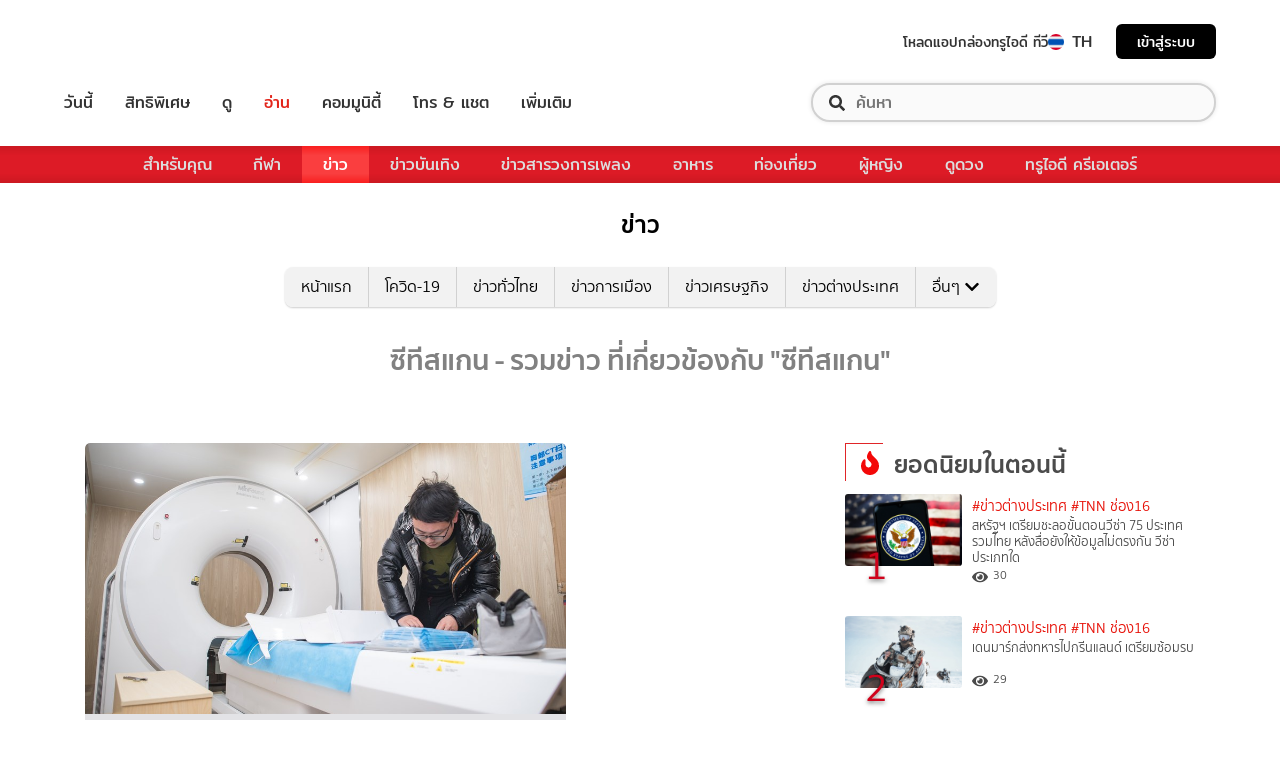

--- FILE ---
content_type: text/html; charset=utf-8
request_url: https://news.trueid.net/tag/%E0%B8%8B%E0%B8%B5%E0%B8%97%E0%B8%B5%E0%B8%AA%E0%B9%81%E0%B8%81%E0%B8%99
body_size: 25794
content:
<!DOCTYPE html><html lang="th"><head><script type="text/javascript" src="https://fn.dmpcdn.com/TrueIDWeb/Ads/PWT.js"></script><meta charSet="utf-8"/><meta name="viewport" content="width=device-width, initial-scale=1, shrink-to-fit=no"/><link rel="manifest" href="/manifest.json" crossorigin="use-credentials"/><link rel="apple-touch-icon" href="/static/images/trueid-logo-192x192.png"/><meta name="theme-color" content="#317EFB"/><link rel="icon" type="image/png" sizes="32x32" href="/static/favicon-32x32.png"/><link rel="icon" type="image/png" sizes="96x96" href="/static/favicon-96x96.png"/><link rel="icon" type="image/png" sizes="16x16" href="/static/favicon-16x16.png"/><link rel="shortcut icon" href="/static/favicon.ico" type="image/x-icon"/><style>
  @font-face {
    font-family: 'Mitr';
    font-style: normal;
    font-weight: 300;
    src: local('Mitr Light'), local('Mitr-Light'), url(/static/fonts/pxiEypw5ucZF8ZcaJIPecmNE.woff2) format('woff2');
    unicode-range: U+0E01-0E5B, U+200C-200D, U+25CC;
    font-display: swap;
  }

  @font-face {
    font-family: 'Mitr';
    font-style: normal;
    font-weight: 300;
    src: local('Mitr Light'), local('Mitr-Light'), url(/static/fonts/pxiEypw5ucZF8ZcaJJjecmNE.woff2) format('woff2');
    unicode-range: U+0102-0103, U+0110-0111, U+1EA0-1EF9, U+20AB;
    font-display: swap;
  }

  @font-face {
    font-family: 'Mitr';
    font-style: normal;
    font-weight: 300;
    src: local('Mitr Light'), local('Mitr-Light'), url(/static/fonts/pxiEypw5ucZF8ZcaJJnecmNE.woff2) format('woff2');
    unicode-range: U+0100-024F, U+0259, U+1E00-1EFF, U+2020, U+20A0-20AB, U+20AD-20CF, U+2113, U+2C60-2C7F, U+A720-A7FF;
    font-display: swap;
  }

  @font-face {
    font-family: 'Mitr';
    font-style: normal;
    font-weight: 300;
    src: local('Mitr Light'), local('Mitr-Light'), url(/static/fonts/pxiEypw5ucZF8ZcaJJfecg.woff2) format('woff2');
    unicode-range: U+0000-00FF, U+0131, U+0152-0153, U+02BB-02BC, U+02C6, U+02DA, U+02DC, U+2000-206F, U+2074, U+20AC, U+2122, U+2191, U+2193, U+2212, U+2215, U+FEFF, U+FFFD;
    font-display: swap;
  }

  @font-face {
    font-family: 'Mitr';
    font-style: normal;
    font-weight: 400;
    src: local('Mitr Regular'), local('Mitr-Regular'), url(/static/fonts/pxiLypw5ucZF-Sg4Maj_.woff2) format('woff2');
    unicode-range: U+0E01-0E5B, U+200C-200D, U+25CC;
    font-display: swap;
  }

  @font-face {
    font-family: 'Mitr';
    font-style: normal;
    font-weight: 400;
    src: local('Mitr Regular'), local('Mitr-Regular'), url(/static/fonts/pxiLypw5ucZF-TM4Maj_.woff2) format('woff2');
    unicode-range: U+0102-0103, U+0110-0111, U+1EA0-1EF9, U+20AB;
    font-display: swap;
  }

  @font-face {
    font-family: 'Mitr';
    font-style: normal;
    font-weight: 400;
    src: local('Mitr Regular'), local('Mitr-Regular'), url(/static/fonts/pxiLypw5ucZF-TI4Maj_.woff2) format('woff2');
    unicode-range: U+0100-024F, U+0259, U+1E00-1EFF, U+2020, U+20A0-20AB, U+20AD-20CF, U+2113, U+2C60-2C7F, U+A720-A7FF;
    font-display: swap;
  }

  @font-face {
    font-family: 'Mitr';
    font-style: normal;
    font-weight: 400;
    src: local('Mitr Regular'), local('Mitr-Regular'), url(/static/fonts/pxiLypw5ucZF-Tw4MQ.woff2) format('woff2');
    unicode-range: U+0000-00FF, U+0131, U+0152-0153, U+02BB-02BC, U+02C6, U+02DA, U+02DC, U+2000-206F, U+2074, U+20AC, U+2122, U+2191, U+2193, U+2212, U+2215, U+FEFF, U+FFFD;
    font-display: swap;
  }

  @font-face {
    font-family: 'Mitr';
    font-style: normal;
    font-weight: 500;
    src: local('Mitr Medium'), local('Mitr-Medium'), url(/static/fonts/pxiEypw5ucZF8c8bJIPecmNE.woff2) format('woff2');
    unicode-range: U+0E01-0E5B, U+200C-200D, U+25CC;
    font-display: swap;
  }

  @font-face {
    font-family: 'Mitr';
    font-style: normal;
    font-weight: 500;
    src: local('Mitr Medium'), local('Mitr-Medium'), url(/static/fonts/pxiEypw5ucZF8c8bJJjecmNE.woff2) format('woff2');
    unicode-range: U+0102-0103, U+0110-0111, U+1EA0-1EF9, U+20AB;
    font-display: swap;
  }

  @font-face {
    font-family: 'Mitr';
    font-style: normal;
    font-weight: 500;
    src: local('Mitr Medium'), local('Mitr-Medium'), url(/static/fonts/pxiEypw5ucZF8c8bJJnecmNE.woff2) format('woff2');
    unicode-range: U+0100-024F, U+0259, U+1E00-1EFF, U+2020, U+20A0-20AB, U+20AD-20CF, U+2113, U+2C60-2C7F, U+A720-A7FF;
    font-display: swap;
  }

  @font-face {
    font-family: 'Mitr';
    font-style: normal;
    font-weight: 500;
    src: local('Mitr Medium'), local('Mitr-Medium'), url(/static/fonts/pxiEypw5ucZF8c8bJJfecg.woff2) format('woff2');
    unicode-range: U+0000-00FF, U+0131, U+0152-0153, U+02BB-02BC, U+02C6, U+02DA, U+02DC, U+2000-206F, U+2074, U+20AC, U+2122, U+2191, U+2193, U+2212, U+2215, U+FEFF, U+FFFD;
    font-display: swap;
  }

  @font-face {
    font-family: 'Mitr';
    font-style: normal;
    font-weight: 600;
    src: local('Mitr SemiBold'), local('Mitr-SemiBold'), url(/static/fonts/pxiEypw5ucZF8eMcJIPecmNE.woff2) format('woff2');
    unicode-range: U+0E01-0E5B, U+200C-200D, U+25CC;
    font-display: swap;
  }

  @font-face {
    font-family: 'Mitr';
    font-style: normal;
    font-weight: 600;
    src: local('Mitr SemiBold'), local('Mitr-SemiBold'), url(/static/fonts/pxiEypw5ucZF8eMcJJjecmNE.woff2) format('woff2');
    unicode-range: U+0102-0103, U+0110-0111, U+1EA0-1EF9, U+20AB;
    font-display: swap;
  }

  @font-face {
    font-family: 'Mitr';
    font-style: normal;
    font-weight: 600;
    src: local('Mitr SemiBold'), local('Mitr-SemiBold'), url(/static/fonts/pxiEypw5ucZF8eMcJJnecmNE.woff2) format('woff2');
    unicode-range: U+0100-024F, U+0259, U+1E00-1EFF, U+2020, U+20A0-20AB, U+20AD-20CF, U+2113, U+2C60-2C7F, U+A720-A7FF;
    font-display: swap;
  }

  @font-face {
    font-family: 'Mitr';
    font-style: normal;
    font-weight: 600;
    src: local('Mitr SemiBold'), local('Mitr-SemiBold'), url(/static/fonts/pxiEypw5ucZF8eMcJJfecg.woff2) format('woff2');
    unicode-range: U+0000-00FF, U+0131, U+0152-0153, U+02BB-02BC, U+02C6, U+02DA, U+02DC, U+2000-206F, U+2074, U+20AC, U+2122, U+2191, U+2193, U+2212, U+2215, U+FEFF, U+FFFD;
    font-display: swap;
  }

  @font-face {
    font-family: 'Pridi';
    font-style: normal;
    font-weight: 200;
    src: local('Pridi ExtraLight'), local('Pridi-ExtraLight'), url(/static/fonts/2sDdZG5JnZLfkc1SiH0wT0CEAg.woff2) format('woff2');
    unicode-range: U+0E01-0E5B, U+200C-200D, U+25CC;
    font-display: swap;
  }

  @font-face {
    font-family: 'Pridi';
    font-style: normal;
    font-weight: 200;
    src: local('Pridi ExtraLight'), local('Pridi-ExtraLight'), url(/static/fonts/2sDdZG5JnZLfkc1SiH0rT0CEAg.woff2) format('woff2');
    unicode-range: U+0102-0103, U+0110-0111, U+1EA0-1EF9, U+20AB;
    font-display: swap;
  }

  @font-face {
    font-family: 'Pridi';
    font-style: normal;
    font-weight: 200;
    src: local('Pridi ExtraLight'), local('Pridi-ExtraLight'), url(/static/fonts/2sDdZG5JnZLfkc1SiH0qT0CEAg.woff2) format('woff2');
    unicode-range: U+0100-024F, U+0259, U+1E00-1EFF, U+2020, U+20A0-20AB, U+20AD-20CF, U+2113, U+2C60-2C7F, U+A720-A7FF;
    font-display: swap;
  }

  @font-face {
    font-family: 'Pridi';
    font-style: normal;
    font-weight: 200;
    src: local('Pridi ExtraLight'), local('Pridi-ExtraLight'), url(/static/fonts/2sDdZG5JnZLfkc1SiH0kT0A.woff2) format('woff2');
    unicode-range: U+0000-00FF, U+0131, U+0152-0153, U+02BB-02BC, U+02C6, U+02DA, U+02DC, U+2000-206F, U+2074, U+20AC, U+2122, U+2191, U+2193, U+2212, U+2215, U+FEFF, U+FFFD;
    font-display: swap;
  }

  @font-face {
    font-family: 'Pridi';
    font-style: normal;
    font-weight: 300;
    src: local('Pridi Light'), local('Pridi-Light'), url(/static/fonts/2sDdZG5JnZLfkc02i30wT0CEAg.woff2) format('woff2');
    unicode-range: U+0E01-0E5B, U+200C-200D, U+25CC;
    font-display: swap;
  }

  @font-face {
    font-family: 'Pridi';
    font-style: normal;
    font-weight: 300;
    src: local('Pridi Light'), local('Pridi-Light'), url(/static/fonts/2sDdZG5JnZLfkc02i30rT0CEAg.woff2) format('woff2');
    unicode-range: U+0102-0103, U+0110-0111, U+1EA0-1EF9, U+20AB;
    font-display: swap;
  }

  @font-face {
    font-family: 'Pridi';
    font-style: normal;
    font-weight: 300;
    src: local('Pridi Light'), local('Pridi-Light'), url(/static/fonts/2sDdZG5JnZLfkc02i30qT0CEAg.woff2) format('woff2');
    unicode-range: U+0100-024F, U+0259, U+1E00-1EFF, U+2020, U+20A0-20AB, U+20AD-20CF, U+2113, U+2C60-2C7F, U+A720-A7FF;
    font-display: swap;
  }

  @font-face {
    font-family: 'Pridi';
    font-style: normal;
    font-weight: 300;
    src: local('Pridi Light'), local('Pridi-Light'), url(/static/fonts/2sDdZG5JnZLfkc02i30kT0A.woff2) format('woff2');
    unicode-range: U+0000-00FF, U+0131, U+0152-0153, U+02BB-02BC, U+02C6, U+02DA, U+02DC, U+2000-206F, U+2074, U+20AC, U+2122, U+2191, U+2193, U+2212, U+2215, U+FEFF, U+FFFD;
    font-display: swap;
  }

  @font-face {
    font-family: 'Pridi';
    font-style: normal;
    font-weight: 400;
    src: local('Pridi Regular'), local('Pridi-Regular'), url(/static/fonts/2sDQZG5JnZLfkcWJqWgbbg.woff2) format('woff2');
    unicode-range: U+0E01-0E5B, U+200C-200D, U+25CC;
    font-display: swap;
  }

  @font-face {
    font-family: 'Pridi';
    font-style: normal;
    font-weight: 400;
    src: local('Pridi Regular'), local('Pridi-Regular'), url(/static/fonts/2sDQZG5JnZLfkcWSqWgbbg.woff2) format('woff2');
    unicode-range: U+0102-0103, U+0110-0111, U+1EA0-1EF9, U+20AB;
    font-display: swap;
  }

  @font-face {
    font-family: 'Pridi';
    font-style: normal;
    font-weight: 400;
    src: local('Pridi Regular'), local('Pridi-Regular'), url(/static/fonts/2sDQZG5JnZLfkcWTqWgbbg.woff2) format('woff2');
    unicode-range: U+0100-024F, U+0259, U+1E00-1EFF, U+2020, U+20A0-20AB, U+20AD-20CF, U+2113, U+2C60-2C7F, U+A720-A7FF;
    font-display: swap;
  }

  @font-face {
    font-family: 'Pridi';
    font-style: normal;
    font-weight: 400;
    src: local('Pridi Regular'), local('Pridi-Regular'), url(/static/fonts/2sDQZG5JnZLfkcWdqWg.woff2) format('woff2');
    unicode-range: U+0000-00FF, U+0131, U+0152-0153, U+02BB-02BC, U+02C6, U+02DA, U+02DC, U+2000-206F, U+2074, U+20AC, U+2122, U+2191, U+2193, U+2212, U+2215, U+FEFF, U+FFFD;
    font-display: swap;
  }

  @font-face {
    font-family: 'Pridi';
    font-style: normal;
    font-weight: 600;
    src: local('Pridi SemiBold'), local('Pridi-SemiBold'), url(/static/fonts/2sDdZG5JnZLfkc1CjX0wT0CEAg.woff2) format('woff2');
    unicode-range: U+0E01-0E5B, U+200C-200D, U+25CC;
    font-display: swap;
  }

  @font-face {
    font-family: 'Pridi';
    font-style: normal;
    font-weight: 600;
    src: local('Pridi SemiBold'), local('Pridi-SemiBold'), url(/static/fonts/2sDdZG5JnZLfkc1CjX0rT0CEAg.woff2) format('woff2');
    unicode-range: U+0102-0103, U+0110-0111, U+1EA0-1EF9, U+20AB;
    font-display: swap;
  }

  @font-face {
    font-family: 'Pridi';
    font-style: normal;
    font-weight: 600;
    src: local('Pridi SemiBold'), local('Pridi-SemiBold'), url(/static/fonts/2sDdZG5JnZLfkc1CjX0qT0CEAg.woff2) format('woff2');
    unicode-range: U+0100-024F, U+0259, U+1E00-1EFF, U+2020, U+20A0-20AB, U+20AD-20CF, U+2113, U+2C60-2C7F, U+A720-A7FF;
    font-display: swap;
  }

  @font-face {
    font-family: 'Pridi';
    font-style: normal;
    font-weight: 600;
    src: local('Pridi SemiBold'), local('Pridi-SemiBold'), url(/static/fonts/2sDdZG5JnZLfkc1CjX0kT0A.woff2) format('woff2');
    unicode-range: U+0000-00FF, U+0131, U+0152-0153, U+02BB-02BC, U+02C6, U+02DA, U+02DC, U+2000-206F, U+2074, U+20AC, U+2122, U+2191, U+2193, U+2212, U+2215, U+FEFF, U+FFFD;
    font-display: swap;
  }

  @font-face {
    font-family: 'SukhumwitTadmai';
    font-style: normal;
    font-weight: 400;
    src: url(/static/fonts/SukhumvitTadmai-Text.ttf) format('truetype');
    font-display: swap;
  }

  @font-face {
    font-family: 'SukhumwitTadmai';
    font-style: normal;
    font-weight: 600;
    src: url(/static/fonts/SukhumvitTadmai-Bold.ttf) format('truetype');
    font-display: swap;
  }
</style><style>
/* required styles */

.leaflet-pane,
.leaflet-tile,
.leaflet-marker-icon,
.leaflet-marker-shadow,
.leaflet-tile-container,
.leaflet-pane > svg,
.leaflet-pane > canvas,
.leaflet-zoom-box,
.leaflet-image-layer,
.leaflet-layer {
	position: absolute;
	left: 0;
	top: 0;
	}
.leaflet-container {
	overflow: hidden;
	}
.leaflet-tile,
.leaflet-marker-icon,
.leaflet-marker-shadow {
	-webkit-user-select: none;
	   -moz-user-select: none;
	        user-select: none;
	  -webkit-user-drag: none;
	}
/* Prevents IE11 from highlighting tiles in blue */
.leaflet-tile::selection {
	background: transparent;
}
/* Safari renders non-retina tile on retina better with this, but Chrome is worse */
.leaflet-safari .leaflet-tile {
	image-rendering: -webkit-optimize-contrast;
	}
/* hack that prevents hw layers "stretching" when loading new tiles */
.leaflet-safari .leaflet-tile-container {
	width: 1600px;
	height: 1600px;
	-webkit-transform-origin: 0 0;
	}
.leaflet-marker-icon,
.leaflet-marker-shadow {
	display: block;
	}
/* .leaflet-container svg: reset svg max-width decleration shipped in Joomla! (joomla.org) 3.x */
/* .leaflet-container img: map is broken in FF if you have max-width: 100% on tiles */
.leaflet-container .leaflet-overlay-pane svg,
.leaflet-container .leaflet-marker-pane img,
.leaflet-container .leaflet-shadow-pane img,
.leaflet-container .leaflet-tile-pane img,
.leaflet-container img.leaflet-image-layer,
.leaflet-container .leaflet-tile {
	max-width: none !important;
	max-height: none !important;
	}

.leaflet-container.leaflet-touch-zoom {
	-ms-touch-action: pan-x pan-y;
	touch-action: pan-x pan-y;
	}
.leaflet-container.leaflet-touch-drag {
	-ms-touch-action: pinch-zoom;
	/* Fallback for FF which doesn't support pinch-zoom */
	touch-action: none;
	touch-action: pinch-zoom;
}
.leaflet-container.leaflet-touch-drag.leaflet-touch-zoom {
	-ms-touch-action: none;
	touch-action: none;
}
.leaflet-container {
	-webkit-tap-highlight-color: transparent;
}
.leaflet-container a {
	-webkit-tap-highlight-color: rgba(51, 181, 229, 0.4);
}
.leaflet-tile {
	filter: inherit;
	visibility: hidden;
	}
.leaflet-tile-loaded {
	visibility: inherit;
	}
.leaflet-zoom-box {
	width: 0;
	height: 0;
	-moz-box-sizing: border-box;
	     box-sizing: border-box;
	z-index: 800;
	}
/* workaround for https://bugzilla.mozilla.org/show_bug.cgi?id=888319 */
.leaflet-overlay-pane svg {
	-moz-user-select: none;
	}

.leaflet-pane         { z-index: 400; }

.leaflet-tile-pane    { z-index: 200; }
.leaflet-overlay-pane { z-index: 400; }
.leaflet-shadow-pane  { z-index: 500; }
.leaflet-marker-pane  { z-index: 600; }
.leaflet-tooltip-pane   { z-index: 650; }
.leaflet-popup-pane   { z-index: 700; }

.leaflet-map-pane canvas { z-index: 100; }
.leaflet-map-pane svg    { z-index: 200; }

.leaflet-vml-shape {
	width: 1px;
	height: 1px;
	}
.lvml {
	behavior: url(#default#VML);
	display: inline-block;
	position: absolute;
	}


/* control positioning */

.leaflet-control {
	position: relative;
	z-index: 800;
	pointer-events: visiblePainted; /* IE 9-10 doesn't have auto */
	pointer-events: auto;
	}
.leaflet-top,
.leaflet-bottom {
	position: absolute;
	z-index: 1000;
	pointer-events: none;
	}
.leaflet-top {
	top: 0;
	}
.leaflet-right {
	right: 0;
	}
.leaflet-bottom {
	bottom: 0;
	}
.leaflet-left {
	left: 0;
	}
.leaflet-control {
	float: left;
	clear: both;
	}
.leaflet-right .leaflet-control {
	float: right;
	}
.leaflet-top .leaflet-control {
	margin-top: 10px;
	}
.leaflet-bottom .leaflet-control {
	margin-bottom: 10px;
	}
.leaflet-left .leaflet-control {
	margin-left: 10px;
	}
.leaflet-right .leaflet-control {
	margin-right: 10px;
	}


/* zoom and fade animations */

.leaflet-fade-anim .leaflet-tile {
	will-change: opacity;
	}
.leaflet-fade-anim .leaflet-popup {
	opacity: 0;
	-webkit-transition: opacity 0.2s linear;
	   -moz-transition: opacity 0.2s linear;
	        transition: opacity 0.2s linear;
	}
.leaflet-fade-anim .leaflet-map-pane .leaflet-popup {
	opacity: 1;
	}
.leaflet-zoom-animated {
	-webkit-transform-origin: 0 0;
	    -ms-transform-origin: 0 0;
	        transform-origin: 0 0;
	}
.leaflet-zoom-anim .leaflet-zoom-animated {
	will-change: transform;
	}
.leaflet-zoom-anim .leaflet-zoom-animated {
	-webkit-transition: -webkit-transform 0.25s cubic-bezier(0,0,0.25,1);
	   -moz-transition:    -moz-transform 0.25s cubic-bezier(0,0,0.25,1);
	        transition:         transform 0.25s cubic-bezier(0,0,0.25,1);
	}
.leaflet-zoom-anim .leaflet-tile,
.leaflet-pan-anim .leaflet-tile {
	-webkit-transition: none;
	   -moz-transition: none;
	        transition: none;
	}

.leaflet-zoom-anim .leaflet-zoom-hide {
	visibility: hidden;
	}


/* cursors */

.leaflet-interactive {
	cursor: pointer;
	}
.leaflet-grab {
	cursor: -webkit-grab;
	cursor:    -moz-grab;
	cursor:         grab;
	}
.leaflet-crosshair,
.leaflet-crosshair .leaflet-interactive {
	cursor: crosshair;
	}
.leaflet-popup-pane,
.leaflet-control {
	cursor: auto;
	}
.leaflet-dragging .leaflet-grab,
.leaflet-dragging .leaflet-grab .leaflet-interactive,
.leaflet-dragging .leaflet-marker-draggable {
	cursor: move;
	cursor: -webkit-grabbing;
	cursor:    -moz-grabbing;
	cursor:         grabbing;
	}

/* marker & overlays interactivity */
.leaflet-marker-icon,
.leaflet-marker-shadow,
.leaflet-image-layer,
.leaflet-pane > svg path,
.leaflet-tile-container {
	pointer-events: none;
	}

.leaflet-marker-icon.leaflet-interactive,
.leaflet-image-layer.leaflet-interactive,
.leaflet-pane > svg path.leaflet-interactive,
svg.leaflet-image-layer.leaflet-interactive path {
	pointer-events: visiblePainted; /* IE 9-10 doesn't have auto */
	pointer-events: auto;
	}

/* visual tweaks */

.leaflet-container {
	background: #ddd;
	outline: 0;
	}
.leaflet-container a {
	color: #0078A8;
	}
.leaflet-container a.leaflet-active {
	outline: 2px solid orange;
	}
.leaflet-zoom-box {
	border: 2px dotted #38f;
	background: rgba(255,255,255,0.5);
	}


/* general typography */
.leaflet-container {
	font: 12px/1.5 "Helvetica Neue", Arial, Helvetica, sans-serif;
	}


/* general toolbar styles */

.leaflet-bar {
	box-shadow: 0 1px 5px rgba(0,0,0,0.65);
	border-radius: 4px;
	}
.leaflet-bar a,
.leaflet-bar a:hover {
	background-color: #fff;
	border-bottom: 1px solid #ccc;
	width: 26px;
	height: 26px;
	line-height: 26px;
	display: block;
	text-align: center;
	text-decoration: none;
	color: black;
	}
.leaflet-bar a,
.leaflet-control-layers-toggle {
	background-position: 50% 50%;
	background-repeat: no-repeat;
	display: block;
	}
.leaflet-bar a:hover {
	background-color: #f4f4f4;
	}
.leaflet-bar a:first-child {
	border-top-left-radius: 4px;
	border-top-right-radius: 4px;
	}
.leaflet-bar a:last-child {
	border-bottom-left-radius: 4px;
	border-bottom-right-radius: 4px;
	border-bottom: none;
	}
.leaflet-bar a.leaflet-disabled {
	cursor: default;
	background-color: #f4f4f4;
	color: #bbb;
	}

.leaflet-touch .leaflet-bar a {
	width: 30px;
	height: 30px;
	line-height: 30px;
	}
.leaflet-touch .leaflet-bar a:first-child {
	border-top-left-radius: 2px;
	border-top-right-radius: 2px;
	}
.leaflet-touch .leaflet-bar a:last-child {
	border-bottom-left-radius: 2px;
	border-bottom-right-radius: 2px;
	}

/* zoom control */

.leaflet-control-zoom-in,
.leaflet-control-zoom-out {
	font: bold 18px 'Lucida Console', Monaco, monospace;
	text-indent: 1px;
	}

.leaflet-touch .leaflet-control-zoom-in, .leaflet-touch .leaflet-control-zoom-out  {
	font-size: 22px;
	}


/* layers control */

.leaflet-control-layers {
	box-shadow: 0 1px 5px rgba(0,0,0,0.4);
	background: #fff;
	border-radius: 5px;
	}
.leaflet-control-layers-toggle {
	background-image: url(images/layers.png);
	width: 36px;
	height: 36px;
	}
.leaflet-retina .leaflet-control-layers-toggle {
	background-image: url(images/layers-2x.png);
	background-size: 26px 26px;
	}
.leaflet-touch .leaflet-control-layers-toggle {
	width: 44px;
	height: 44px;
	}
.leaflet-control-layers .leaflet-control-layers-list,
.leaflet-control-layers-expanded .leaflet-control-layers-toggle {
	display: none;
	}
.leaflet-control-layers-expanded .leaflet-control-layers-list {
	display: block;
	position: relative;
	}
.leaflet-control-layers-expanded {
	padding: 6px 10px 6px 6px;
	color: #333;
	background: #fff;
	}
.leaflet-control-layers-scrollbar {
	overflow-y: scroll;
	overflow-x: hidden;
	padding-right: 5px;
	}
.leaflet-control-layers-selector {
	margin-top: 2px;
	position: relative;
	top: 1px;
	}
.leaflet-control-layers label {
	display: block;
	}
.leaflet-control-layers-separator {
	height: 0;
	border-top: 1px solid #ddd;
	margin: 5px -10px 5px -6px;
	}

/* Default icon URLs */
.leaflet-default-icon-path {
	background-image: url(images/marker-icon.png);
	}


/* attribution and scale controls */

.leaflet-container .leaflet-control-attribution {
	background: #fff;
	background: rgba(255, 255, 255, 0.7);
	margin: 0;
	}
.leaflet-control-attribution,
.leaflet-control-scale-line {
	padding: 0 5px;
	color: #333;
	}
.leaflet-control-attribution a {
	text-decoration: none;
	}
.leaflet-control-attribution a:hover {
	text-decoration: underline;
	}
.leaflet-container .leaflet-control-attribution,
.leaflet-container .leaflet-control-scale {
	font-size: 11px;
	}
.leaflet-left .leaflet-control-scale {
	margin-left: 5px;
	}
.leaflet-bottom .leaflet-control-scale {
	margin-bottom: 5px;
	}
.leaflet-control-scale-line {
	border: 2px solid #777;
	border-top: none;
	line-height: 1.1;
	padding: 2px 5px 1px;
	font-size: 11px;
	white-space: nowrap;
	overflow: hidden;
	-moz-box-sizing: border-box;
	     box-sizing: border-box;

	background: #fff;
	background: rgba(255, 255, 255, 0.5);
	}
.leaflet-control-scale-line:not(:first-child) {
	border-top: 2px solid #777;
	border-bottom: none;
	margin-top: -2px;
	}
.leaflet-control-scale-line:not(:first-child):not(:last-child) {
	border-bottom: 2px solid #777;
	}

.leaflet-touch .leaflet-control-attribution,
.leaflet-touch .leaflet-control-layers,
.leaflet-touch .leaflet-bar {
	box-shadow: none;
	}
.leaflet-touch .leaflet-control-layers,
.leaflet-touch .leaflet-bar {
	border: 2px solid rgba(0,0,0,0.2);
	background-clip: padding-box;
	}


/* popup */

.leaflet-popup {
	position: absolute;
	text-align: center;
	margin-bottom: 20px;
	}
.leaflet-popup-content-wrapper {
	padding: 1px;
	text-align: left;
	border-radius: 12px;
	}
.leaflet-popup-content {
	margin: 13px 19px;
	line-height: 1.4;
	}
.leaflet-popup-content p {
	margin: 18px 0;
	}
.leaflet-popup-tip-container {
	width: 40px;
	height: 20px;
	position: absolute;
	left: 50%;
	margin-left: -20px;
	overflow: hidden;
	pointer-events: none;
	}
.leaflet-popup-tip {
	width: 17px;
	height: 17px;
	padding: 1px;

	margin: -10px auto 0;

	-webkit-transform: rotate(45deg);
	   -moz-transform: rotate(45deg);
	    -ms-transform: rotate(45deg);
	        transform: rotate(45deg);
	}
.leaflet-popup-content-wrapper,
.leaflet-popup-tip {
	background: white;
	color: #333;
	box-shadow: 0 3px 14px rgba(0,0,0,0.4);
	}
.leaflet-container a.leaflet-popup-close-button {
	position: absolute;
	top: 0;
	right: 0;
	padding: 4px 4px 0 0;
	border: none;
	text-align: center;
	width: 18px;
	height: 14px;
	font: 16px/14px Tahoma, Verdana, sans-serif;
	color: #c3c3c3;
	text-decoration: none;
	font-weight: bold;
	background: transparent;
	}
.leaflet-container a.leaflet-popup-close-button:hover {
	color: #999;
	}
.leaflet-popup-scrolled {
	overflow: auto;
	border-bottom: 1px solid #ddd;
	border-top: 1px solid #ddd;
	}

.leaflet-oldie .leaflet-popup-content-wrapper {
	zoom: 1;
	}
.leaflet-oldie .leaflet-popup-tip {
	width: 24px;
	margin: 0 auto;

	-ms-filter: "progid:DXImageTransform.Microsoft.Matrix(M11=0.70710678, M12=0.70710678, M21=-0.70710678, M22=0.70710678)";
	filter: progid:DXImageTransform.Microsoft.Matrix(M11=0.70710678, M12=0.70710678, M21=-0.70710678, M22=0.70710678);
	}
.leaflet-oldie .leaflet-popup-tip-container {
	margin-top: -1px;
	}

.leaflet-oldie .leaflet-control-zoom,
.leaflet-oldie .leaflet-control-layers,
.leaflet-oldie .leaflet-popup-content-wrapper,
.leaflet-oldie .leaflet-popup-tip {
	border: 1px solid #999;
	}


/* div icon */

.leaflet-div-icon {
	background: #fff;
	border: 1px solid #666;
	}


/* Tooltip */
/* Base styles for the element that has a tooltip */
.leaflet-tooltip {
	position: absolute;
	padding: 6px;
	background-color: #fff;
	border: 1px solid #fff;
	border-radius: 3px;
	color: #222;
	white-space: nowrap;
	-webkit-user-select: none;
	-moz-user-select: none;
	-ms-user-select: none;
	user-select: none;
	pointer-events: none;
	box-shadow: 0 1px 3px rgba(0,0,0,0.4);
	}
.leaflet-tooltip.leaflet-clickable {
	cursor: pointer;
	pointer-events: auto;
	}
.leaflet-tooltip-top:before,
.leaflet-tooltip-bottom:before,
.leaflet-tooltip-left:before,
.leaflet-tooltip-right:before {
	position: absolute;
	pointer-events: none;
	border: 6px solid transparent;
	background: transparent;
	content: "";
	}

/* Directions */

.leaflet-tooltip-bottom {
	margin-top: 6px;
}
.leaflet-tooltip-top {
	margin-top: -6px;
}
.leaflet-tooltip-bottom:before,
.leaflet-tooltip-top:before {
	left: 50%;
	margin-left: -6px;
	}
.leaflet-tooltip-top:before {
	bottom: 0;
	margin-bottom: -12px;
	border-top-color: #fff;
	}
.leaflet-tooltip-bottom:before {
	top: 0;
	margin-top: -12px;
	margin-left: -6px;
	border-bottom-color: #fff;
	}
.leaflet-tooltip-left {
	margin-left: -6px;
}
.leaflet-tooltip-right {
	margin-left: 6px;
}
.leaflet-tooltip-left:before,
.leaflet-tooltip-right:before {
	top: 50%;
	margin-top: -6px;
	}
.leaflet-tooltip-left:before {
	right: 0;
	margin-right: -12px;
	border-left-color: #fff;
	}
.leaflet-tooltip-right:before {
	left: 0;
	margin-left: -12px;
	border-right-color: #fff;
	}
</style><link rel="preload" href="https://accounts.trueid.net/assets/trueid/css/fancybox/jquery.fancybox.css?v=2.1.5" as="style"/><script async="" src="https://platform.twitter.com/widgets.js"></script><meta name="viewport" content="width=device-width,minimum-scale=1,initial-scale=1"/><meta charSet="utf-8"/><title>ซีทีสแกน - รวมข่าว ที่เกี่ยวข้องกับ &quot;ซีทีสแกน&quot;</title><meta name="description" content="จัดอันดับที่สุดของข่าว &quot;ซีทีสแกน&quot; ที่คุณไม่ควรพลาด ได้ที่ news.trueid.net"/><meta name="keywords" content="ซีทีสแกน"/><meta name="robots" content="noodp,noydir"/><link rel="canonical" href="https://news.trueid.net/tag/ซีทีสแกน"/><meta property="fb:app_id" content="623455961535062"/><meta property="og:locale" content="en_US"/><meta property="og:type" content="article"/><meta property="og:title" content="ซีทีสแกน - รวมข่าว ที่เกี่ยวข้องกับ &quot;ซีทีสแกน&quot;"/><meta property="og:description" content="จัดอันดับที่สุดของข่าว &quot;ซีทีสแกน&quot; ที่คุณไม่ควรพลาด ได้ที่ news.trueid.net"/><meta property="og:url" content="https://news.trueid.net/tag/ซีทีสแกน"/><meta property="og:site_name" content="https://news.trueid.net"/><meta property="og:image" content="https://fn.dmpcdn.com/TrueIDWeb/images/og-image-trueid.png"/><meta property="og:image:width" content="620"/><meta property="og:image:height" content="478"/><meta property="article:publisher" content="https://www.facebook.com/TrueID.Official/"/><meta property="article:author" content="https://www.facebook.com/TrueIDLifestyle/"/><meta property="article:tag" content="ซีทีสแกน"/><meta property="article:section" content="Entertainment"/><meta name="twitter:card" content="summary_large_image"/><meta name="twitter:site" content="TrueID"/><meta name="twitter:title" content="ซีทีสแกน - รวมข่าว ที่เกี่ยวข้องกับ &quot;ซีทีสแกน&quot;"/><meta name="twitter:description" content="จัดอันดับที่สุดของข่าว &quot;ซีทีสแกน&quot; ที่คุณไม่ควรพลาด ได้ที่ news.trueid.net"/><meta name="twitter:image" content="https://fn.dmpcdn.com/TrueIDWeb/images/og-image-trueid.png"/><meta name="line:title" content="ซีทีสแกน - รวมข่าว ที่เกี่ยวข้องกับ &quot;ซีทีสแกน&quot;"/><meta name="line:description" content="จัดอันดับที่สุดของข่าว &quot;ซีทีสแกน&quot; ที่คุณไม่ควรพลาด ได้ที่ news.trueid.net"/><meta name="line:image" content="https://fn.dmpcdn.com/TrueIDWeb/images/og-image-trueid.png"/><script type="application/ld+json">{"@context":"http://schema.org","@type":"BreadcrumbList","itemListElement":[{"@type":"ListItem","position":1,"item":[{"@type":"Thing","@id":"https://news.trueid.net","name":"TrueID News"}]},null,null,{"@type":"ListItem","position":2,"item":[{"@type":"Thing","@id":"https://news.trueid.net/tag/ซีทีสแกน","name":"ซีทีสแกน - รวมข่าว ที่เกี่ยวข้องกับ \"ซีทีสแกน\""}]}]}</script><script type="application/ld+json">{"@context":"http://schema.org","@type":"Article","headline":"ซีทีสแกน - รวมข่าว ที่เกี่ยวข้องกับ \"ซีทีสแกน\"","author":{"@type":"Organization","name":"True Digital Group"},"publisher":{"@type":"Organization","name":"True Digital Group","logo":{"@type":"ImageObject","url":"https://news.trueid.net/static/favicon-96x96.png"}},"datePublished":"2026-01-15","image":"https://news.trueid.net/static/favicon-96x96.png","mainEntityOfPage":"https://news.trueid.net/tag/ซีทีสแกน","dateModified":"2026-01-15"}</script><meta name="next-head-count" content="31"/><link rel="preload" href="/_next/static/css/commons.1c5ebd08.chunk.css" as="style"/><link rel="stylesheet" href="/_next/static/css/commons.1c5ebd08.chunk.css"/><link rel="preload" href="/_next/static/e6b1343/pages/categories.js" as="script"/><link rel="preload" href="/_next/static/e6b1343/pages/_app.js" as="script"/><link rel="preload" href="/_next/static/chunks/commons.7540b4716d8364e752ae.js" as="script"/><link rel="preload" href="/_next/static/chunks/10.27ba6c195b18d9209b68.js" as="script"/><link rel="preload" href="/_next/static/chunks/12.bc3ad778126658feb50c.js" as="script"/><link rel="preload" href="/_next/static/runtime/webpack-aee8e6e51e4a603ef492.js" as="script"/><link rel="preload" href="/_next/static/chunks/commons.7540b4716d8364e752ae.js" as="script"/><link rel="preload" href="/_next/static/runtime/main-cdc3f5a493b661d78495.js" as="script"/><style id="__jsx-1964171375">#nprogress{pointer-events:none;}#nprogress .bar{background:#eb232a;position:fixed;z-index:1031;top:0;left:0;width:100%;height:5px;}#nprogress .peg{display:block;position:absolute;right:0px;width:100px;height:100%;box-shadow:0 0 10px #eb232a,0 0 5px #eb232a;opacity:1;-webkit-transform:rotate(3deg) translate(0px,-4px);-ms-transform:rotate(3deg) translate(0px,-4px);-webkit-transform:rotate(3deg) translate(0px,-4px);-ms-transform:rotate(3deg) translate(0px,-4px);transform:rotate(3deg) translate(0px,-4px);}#nprogress .spinner{display:'block';position:fixed;z-index:1031;top:15px;right:15px;}#nprogress .spinner-icon{width:18px;height:18px;box-sizing:border-box;border:solid 2px transparent;border-top-color:#eb232a;border-left-color:#eb232a;border-radius:50%;-webkit-animation:nprogresss-spinner 400ms linear infinite;-webkit-animation:nprogress-spinner 400ms linear infinite;animation:nprogress-spinner 400ms linear infinite;}.nprogress-custom-parent{overflow:hidden;position:relative;}.nprogress-custom-parent #nprogress .spinner,.nprogress-custom-parent #nprogress .bar{position:absolute;}@-webkit-keyframes nprogress-spinner{0%{-webkit-transform:rotate(0deg);}100%{-webkit-transform:rotate(360deg);}}@-webkit-keyframes nprogress-spinner{0%{-webkit-transform:rotate(0deg);-ms-transform:rotate(0deg);transform:rotate(0deg);}100%{-webkit-transform:rotate(360deg);-ms-transform:rotate(360deg);transform:rotate(360deg);}}@keyframes nprogress-spinner{0%{-webkit-transform:rotate(0deg);-ms-transform:rotate(0deg);transform:rotate(0deg);}100%{-webkit-transform:rotate(360deg);-ms-transform:rotate(360deg);transform:rotate(360deg);}}</style><style data-styled="" data-styled-version="5.3.11">.korseV{width:100%;padding-right:15px;padding-left:15px;margin-right:auto;margin-left:auto;}/*!sc*/
@media (min-width:576px){.korseV{max-width:540px;}}/*!sc*/
@media (min-width:768px){.korseV{max-width:720px;}}/*!sc*/
@media (min-width:992px){.korseV{max-width:960px;}}/*!sc*/
@media (min-width:1200px){.korseV{max-width:1140px;}}/*!sc*/
data-styled.g1[id="sc-aXZVg"]{content:"korseV,"}/*!sc*/
.clseDw{display:-ms-flexbox;display:-webkit-box;display:-webkit-flex;display:-ms-flexbox;display:flex;-ms-flex-wrap:wrap;-webkit-flex-wrap:wrap;-ms-flex-wrap:wrap;flex-wrap:wrap;margin-right:-15px;margin-left:-15px;}/*!sc*/
data-styled.g2[id="sc-gEvEer"]{content:"clseDw,"}/*!sc*/
.egXGAt{position:relative;width:100%;min-height:1px;padding-right:15px;padding-left:15px;}/*!sc*/
@media (min-width:992px){.egXGAt{-ms-flex:0 0 66.66666666666667%;-webkit-flex:0 0 66.66666666666667%;-ms-flex:0 0 66.66666666666667%;flex:0 0 66.66666666666667%;max-width:66.66666666666667%;}}/*!sc*/
.dpcHmm{position:relative;width:100%;min-height:1px;padding-right:15px;padding-left:15px;}/*!sc*/
@media (min-width:992px){.dpcHmm{-ms-flex:0 0 33.333333333333336%;-webkit-flex:0 0 33.333333333333336%;-ms-flex:0 0 33.333333333333336%;flex:0 0 33.333333333333336%;max-width:33.333333333333336%;}}/*!sc*/
data-styled.g3[id="sc-eqUAAy"]{content:"egXGAt,dpcHmm,"}/*!sc*/
.LRkVW{display:inline-block;vertical-align:middle;overflow:hidden;}/*!sc*/
data-styled.g5[id="StyledIconBase-ea9ulj-0"]{content:"LRkVW,"}/*!sc*/
.hide-element{display:none;}/*!sc*/
*,*::before,*::after{box-sizing:border-box;}/*!sc*/
ul[class],ol[class]{padding:0;}/*!sc*/
body,h1,h2,h3,h4,p,ul[class],ol[class],li,figure,figcaption,blockquote,dl,dd{margin:0;}/*!sc*/
body{color:#4b4b4b;background-color:#ffffff;font-family:'SukhumwitTadmai',sans-serif;min-height:100vh;-webkit-scroll-behavior:smooth;-moz-scroll-behavior:smooth;-ms-scroll-behavior:smooth;scroll-behavior:smooth;text-rendering:optimizeSpeed;line-height:1.5;}/*!sc*/
h1,h2,h3,h4,h5,h6{font-weight:600 !important;}/*!sc*/
ul[class],ol[class]{list-style:none;}/*!sc*/
a{cursor:pointer;-webkit-text-decoration:none;text-decoration:none;}/*!sc*/
a:not([class]){-webkit-text-decoration-skip-ink:auto;text-decoration-skip-ink:auto;}/*!sc*/
a:hover,a:active,a:focus{-webkit-text-decoration:none;text-decoration:none;}/*!sc*/
img{max-width:100%;display:block;}/*!sc*/
img{width:100%;}/*!sc*/
article > * + *{margin-top:1em;}/*!sc*/
input,button,textarea,select{font:inherit;}/*!sc*/
@media (prefers-reduced-motion:reduce){*{-webkit-animation-duration:0.01ms !important;animation-duration:0.01ms !important;-webkit-animation-iteration-count:1 !important;animation-iteration-count:1 !important;-webkit-transition-duration:0.01ms !important;transition-duration:0.01ms !important;-webkit-scroll-behavior:auto !important;-moz-scroll-behavior:auto !important;-ms-scroll-behavior:auto !important;scroll-behavior:auto !important;}}/*!sc*/
.header-h1{padding-top:2em;}/*!sc*/
.left-half{-webkit-flex:1;-ms-flex:1;flex:1;width:50%;}/*!sc*/
.right-half{-webkit-flex:1;-ms-flex:1;flex:1;width:50%;text-align:right;padding-top:35px;}/*!sc*/
.right-half a{padding-left:25px;color:#d1d1d1;}/*!sc*/
.right-half a:hover{color:red;-webkit-text-decoration:underline!important;text-decoration:underline!important;}/*!sc*/
.right-half .active{color:red!important;-webkit-text-decoration:underline;text-decoration:underline;}/*!sc*/
.-centered{text-align:center;}/*!sc*/
.-mg-auto{margin:auto!important;}/*!sc*/
.-right{margin-left:1rem;}/*!sc*/
.-fix-bottom{position:absolute;right:0;left:0;bottom:0;margin-bottom:20px;}/*!sc*/
.wrapper{position:relative;max-width:100%;margin:0 auto;overflow:hidden;background-color:#ffffff;padding-bottom:2rem;}/*!sc*/
.pd-20{padding:20px;}/*!sc*/
button:focus{outline:none;}/*!sc*/
.d-flex{display:-webkit-box;display:-webkit-flex;display:-ms-flexbox;display:flex;}/*!sc*/
.mt-auto{margin-top:auto;}/*!sc*/
.border-top-gray{border-top:1px solid #333333;}/*!sc*/
.border-bottom-gray{border-bottom:1px solid #333333;}/*!sc*/
.category-header-h1{padding-top:1em;padding-bottom:0.5em;}/*!sc*/
.ads-position{text-align:center;}/*!sc*/
.oop-ads{padding:0 !important;}/*!sc*/
.incontent-ads{padding:2px 0 0 0 !important;}/*!sc*/
.notfound-data{text-align:center;font-size:1.2rem !important;margin-top:1rem;}/*!sc*/
data-styled.g6[id="sc-global-eWsYCF1"]{content:"sc-global-eWsYCF1,"}/*!sc*/
.eWzMBX{display:grid;grid-column-gap:16px;grid-row-gap:16px;margin-bottom:16px;grid-auto-columns:1fr;}/*!sc*/
@media (max-width:574px){.eWzMBX{grid-template-areas: 'hero item2' 'item3 item4' 'item5 item6';}}/*!sc*/
@media (min-width:576px){.eWzMBX{grid-template-areas: 'hero item2' 'item3 item4' 'item5 item6';}}/*!sc*/
@media (min-width:992px){.eWzMBX{grid-template-areas: 'hero hero item2 '  'hero hero item3 '  'item4 item5 item6';}}/*!sc*/
.eWzMBX .item1{grid-area:hero;}/*!sc*/
@media (min-width:992px){.eWzMBX .item1 .thumb{display:-webkit-box;display:-webkit-flex;display:-ms-flexbox;display:flex;-webkit-align-items:center;-webkit-box-align:center;-ms-flex-align:center;align-items:center;-webkit-box-pack:center;-webkit-justify-content:center;-ms-flex-pack:center;justify-content:center;}}/*!sc*/
@media (min-width:992px){.eWzMBX .item1 .thumb:before{display:block;content:'';padding-top:75%;}}/*!sc*/
@media (min-width:992px){.eWzMBX .item1 .thumb > *{right:0;left:inherit;width:auto;height:100%;max-height:410px;position:relative;right:inherit;}}/*!sc*/
@media (min-width:992px){.eWzMBX .detail{margin-top:auto;margin-bottom:auto;}}/*!sc*/
@media (min-width:992px){.eWzMBX .detail .tag{margin-bottom:1rem;}}/*!sc*/
@media (min-width:992px){.eWzMBX .detail .title{font-weight:400;font-size:1.5rem;}}/*!sc*/
.eWzMBX .item2{grid-area:item2;min-width:0px;}/*!sc*/
.eWzMBX .item3{grid-area:item3;}/*!sc*/
.eWzMBX .item4{grid-area:item4;}/*!sc*/
.eWzMBX .item5{grid-area:item5;}/*!sc*/
.eWzMBX .item6{grid-area:item6;}/*!sc*/
data-styled.g14[id="global__GridLevelC-sc-10c7lju-7"]{content:"eWzMBX,"}/*!sc*/
.iHmNQO{font-weight:500;font-size:1.5rem;line-height:1.2em;display:-webkit-box;display:-webkit-flex;display:-ms-flexbox;display:flex;margin:0 0 15px;padding:8px 13px 0px;position:relative;color:#4b4b4b;}/*!sc*/
.iHmNQO::before{content:'';display:block;background:#e02528;position:absolute;left:0px;top:0px;width:38px;height:1px;}/*!sc*/
.iHmNQO::after{content:'';display:block;background:#e02528;position:absolute;left:0px;top:0px;width:1px;height:38px;}/*!sc*/
@media screen and (min-width:320px) and (max-width:999px){.iHmNQO{font-size:19px;margin-top:5px;}}/*!sc*/
data-styled.g20[id="global__AsideShelfTitle-sc-10c7lju-13"]{content:"iHmNQO,"}/*!sc*/
.bQMSni{position:relative;}/*!sc*/
data-styled.g46[id="style__CardAsideItemBox-sc-xra0zf-0"]{content:"bQMSni,"}/*!sc*/
.iLhmNV{font-size:2.5rem;font-weight:500;color:#d0021b;position:absolute;bottom:-30px;left:0.5em;text-shadow:0 2px 4px rgba(0,0,0,0.5);display:block;}/*!sc*/
data-styled.g47[id="style__Number-sc-xra0zf-1"]{content:"iLhmNV,"}/*!sc*/
.hByiTU .trending-box{width:100%;height:100%;margin-bottom:2rem;display:grid;grid-template-areas:'thumb detail detail';grid-auto-columns:1fr;grid-auto-rows:1fr;}/*!sc*/
.hByiTU .trending-box .picarea{grid-area:thumb;}/*!sc*/
.hByiTU .trending-box .picwrap{position:relative;margin:0;}/*!sc*/
.hByiTU .trending-box .picwrap img{height:auto;width:100%;border-radius:3px;}/*!sc*/
.hByiTU .trending-box .num{font-size:2.5rem;font-weight:500;line-height:1.3em;color:#4b4b4b;position:absolute;left:15px;bottom:-25px;z-index:1;}/*!sc*/
.hByiTU .trending-box .content{grid-area:detail;display:-webkit-box;display:-webkit-flex;display:-ms-flexbox;display:flex;-webkit-flex-direction:column;-ms-flex-direction:column;flex-direction:column;-webkit-align-self:stretch;-ms-flex-item-align:stretch;align-self:stretch;color:#4b4b4b !important;padding-left:10px;}/*!sc*/
.hByiTU .trending-box .content .title{font-size:0.8rem;line-height:1.3em;color:#4b4b4b !important;font-weight:400;}/*!sc*/
@media (min-width:650px) and (max-width:768px){.hByiTU .trending-box .content .title{font-size:1.25rem;}}/*!sc*/
.hByiTU .trending-box .tag a{color:#e71007;font-size:0.9rem;}/*!sc*/
.hByiTU .trending-box .partner-name{color:#e71007;font-size:0.9rem;}/*!sc*/
.hByiTU .partner-box{display:-webkit-box;display:-webkit-flex;display:-ms-flexbox;display:flex;-webkit-align-items:center;-webkit-box-align:center;-ms-flex-align:center;align-items:center;}/*!sc*/
data-styled.g49[id="style-sc-xra0zf-3"]{content:"hByiTU,"}/*!sc*/
.gDkaku{color:#f30808;margin-right:0.5em;}/*!sc*/
data-styled.g56[id="iconset__IconFire-sc-pf63aw-6"]{content:"gDkaku,"}/*!sc*/
.iYoLPQ{color:#4b4b4b;}/*!sc*/
.iYoLPQ .icon{margin-top:auto;}/*!sc*/
.iYoLPQ .fas{margin-right:5px;}/*!sc*/
.iYoLPQ .countbox{font-size:0.75rem;}/*!sc*/
data-styled.g84[id="style__CountBox-sc-yyp2d9-0"]{content:"iYoLPQ,"}/*!sc*/
.IEtdy{display:-webkit-box;display:-webkit-flex;display:-ms-flexbox;display:flex;position:relative;background:#e3e3e6;border-radius:5px;height:100%;-webkit-flex-direction:row;-ms-flex-direction:row;flex-direction:row;overflow:hidden;}/*!sc*/
@media (max-width:767px){.IEtdy{-webkit-flex-direction:column;-ms-flex-direction:column;flex-direction:column;}}/*!sc*/
.IEtdy .cardwrapper{width:100%;height:100%;display:-webkit-box;display:-webkit-flex;display:-ms-flexbox;display:flex;-webkit-flex-direction:column;-ms-flex-direction:column;flex-direction:column;-webkit-align-self:stretch;-ms-flex-item-align:stretch;align-self:stretch;}/*!sc*/
.IEtdy .icon{margin-top:auto;}/*!sc*/
.IEtdy .fas{margin-right:5px;}/*!sc*/
.IEtdy .countbox{font-size:0.75rem;color:#4b4b4b;}/*!sc*/
.IEtdy .detail{padding:0.8rem 1rem;display:-webkit-box;display:-webkit-flex;display:-ms-flexbox;display:flex;-webkit-flex-direction:column;-ms-flex-direction:column;flex-direction:column;-webkit-align-self:stretch;-ms-flex-item-align:stretch;align-self:stretch;min-height:120px;-webkit-flex:1 1 auto !important;-ms-flex:1 1 auto !important;flex:1 1 auto !important;}/*!sc*/
.IEtdy .detail .tag{font-weight:400;color:#ff0012;font-size:0.9rem;}/*!sc*/
.IEtdy .detail .tag a{color:#ff0012;}/*!sc*/
.IEtdy .detail .title{font-weight:400;font-size:1rem;color:#4b4b4b;}/*!sc*/
@media (max-width:574px){.IEtdy .detail .title{font-size:0.85rem;margin:-0.5px;}}/*!sc*/
.IEtdy .thumb{margin:0;position:relative;display:block;width:100%;padding:0;border-radius:5px 5px 0 0;overflow:hidden;}/*!sc*/
.IEtdy .thumb:before{display:block;content:'';padding-top:56.25%;}/*!sc*/
.IEtdy .thumb > *{position:absolute;top:0;bottom:0;left:0;width:100%;height:auto;border:0;}/*!sc*/
.IEtdy .thumb img{position:absolute;top:0;left:0;width:100%;height:100%;object-fit:cover;}/*!sc*/
.IEtdy .partner-box{display:-webkit-box;display:-webkit-flex;display:-ms-flexbox;display:flex;-webkit-align-items:center;-webkit-box-align:center;-ms-flex-align:center;align-items:center;}/*!sc*/
.IEtdy .partner-box .partner-name{font-weight:300;margin-right:4px;font-size:0.75rem;color:#4b4b4b;}/*!sc*/
data-styled.g87[id="style__Card-sc-4po6fe-0"]{content:"IEtdy,"}/*!sc*/
.gKyxDb{padding-bottom:1.5em;}/*!sc*/
data-styled.g132[id="style__TagBox-sc-j8fz63-0"]{content:"gKyxDb,"}/*!sc*/
.ioGYTn .badge-wrap{display:block;white-space:nowrap;overflow:auto;-webkit-overflow-scrolling:touch;margin:0;padding:0;}/*!sc*/
.ioGYTn .badge-wrap > *{margin-right:6px;margin-top:6px;}/*!sc*/
.ioGYTn .badge-wrap.-noscroll{white-space:unset;overflow:unset;}/*!sc*/
.ioGYTn .badge-wrap .badge-tag{font-family:'SukhumwitTadmai',sans-serif;font-size:0.85rem;font-weight:300;-webkit-letter-spacing:-0.2px;-moz-letter-spacing:-0.2px;-ms-letter-spacing:-0.2px;letter-spacing:-0.2px;color:white;background:hsla(0,0%,100%,0.2);background-color:rgba(208,2,27,1);border-radius:5px;padding:8px 12px;display:inline-block;-webkit-transition:all 0.45s;transition:all 0.45s;}/*!sc*/
.ioGYTn .badge-wrap .badge-tag:hover{color:white;background-color:rgba(173,23,22,1);}/*!sc*/
data-styled.g133[id="style-sc-j8fz63-1"]{content:"ioGYTn,"}/*!sc*/
.cAbUzS{padding-top:1em;}/*!sc*/
data-styled.g145[id="style__TrendingNewsBox-sc-htxyzr-0"]{content:"cAbUzS,"}/*!sc*/
.fHbpzn img{display:none;width:auto;height:40px;position:absolute;top:0px;right:0px;}/*!sc*/
data-styled.g146[id="style__PartnerLogo-sc-htxyzr-1"]{content:"fHbpzn,"}/*!sc*/
.bGMrwO .fa-fire{color:#f30808;padding-right:0.5em;}/*!sc*/
data-styled.g147[id="style-sc-htxyzr-2"]{content:"bGMrwO,"}/*!sc*/
.hgiptG{padding-top:0em;}/*!sc*/
data-styled.g148[id="style__PopularTagBox-sc-11fty3q-0"]{content:"hgiptG,"}/*!sc*/
.eJhskV{padding:1em 0 1em;}/*!sc*/
.eJhskV .detail{min-height:unset;}/*!sc*/
.eJhskV .item1 .detail .title{font-size:1.5rem !important;}/*!sc*/
@media (max-width:812px){.eJhskV .item1 .detail .title{font-size:0.85rem !important;}}/*!sc*/
.eJhskV .item1 .detail .tag{font-size:1.4rem !important;}/*!sc*/
@media (max-width:812px){.eJhskV .item1 .detail .tag{font-size:0.85rem !important;}}/*!sc*/
.eJhskV .detail .title{font-size:1rem !important;}/*!sc*/
@media (max-width:812px){.eJhskV .detail .title{font-size:0.85rem !important;}}/*!sc*/
.eJhskV .item1 .thumb{margin:0;position:relative;display:block;width:100%;}/*!sc*/
.eJhskV .item1 .thumb:before{display:block !important;content:'';padding-top:56.25%;}/*!sc*/
.eJhskV .item1 .thumb > *{position:absolute;top:0;bottom:0;left:0;width:100%;height:auto;border:0;}/*!sc*/
data-styled.g153[id="style__CategoryBox-sc-14e45to-0"]{content:"eJhskV,"}/*!sc*/
.kyWArQ .fa-chevron-circle-down{padding-left:0.5em;}/*!sc*/
data-styled.g154[id="style-sc-14e45to-1"]{content:"kyWArQ,"}/*!sc*/
.enRWrT{font-family:inherit;width:100%;background-color:#F2F2F2;}/*!sc*/
.enRWrT a{-webkit-text-decoration:none;text-decoration:none;}/*!sc*/
data-styled.g181[id="style__FooterContainer-wqs1n7-0"]{content:"enRWrT,"}/*!sc*/
.cCZuyr{padding:3rem 1.7rem;-webkit-align-items:start;-webkit-box-align:start;-ms-flex-align:start;align-items:start;justify-items:start;display:grid;grid-template-columns:1fr;grid-template-areas:'logo' 'slogan' 'menu' 'social';grid-row-gap:2em;}/*!sc*/
@media (min-width:992px){.cCZuyr{padding:2rem 2rem;}}/*!sc*/
@media (min-width:1200px){.cCZuyr{padding:2.5rem 4rem;grid-template-columns:1fr 2fr 2fr;grid-template-areas: 'logo slogan menu' 'social slogan menu' 'social  slogan menu';grid-row-gap:0;grid-column-gap:2em;}}/*!sc*/
data-styled.g182[id="style__FooterWrapper-wqs1n7-1"]{content:"cCZuyr,"}/*!sc*/
.cxsajR{grid-area:logo;display:-webkit-box;display:-webkit-flex;display:-ms-flexbox;display:flex;-webkit-flex-shrink:0;-ms-flex-negative:0;flex-shrink:0;text-indent:-9999px;outline:none;background-image:url('https://fn.dmpcdn.com/TrueIDWeb/Navigation/header/logo/trueid-logo.svg');background-size:contain;background-repeat:no-repeat;background-position:50% 0;height:40px;width:100%;}/*!sc*/
@media (min-width:1200px){.cxsajR{width:258px;}}/*!sc*/
data-styled.g183[id="style__TrueIDLogo-wqs1n7-2"]{content:"cxsajR,"}/*!sc*/
.yvbeo{grid-area:menu;width:100%;display:grid;-webkit-box-pack:justify;-webkit-justify-content:space-between;-ms-flex-pack:justify;justify-content:space-between;grid-template-columns:1fr;grid-template-areas:'main-menu' 'footer-menu';grid-row-gap:2em;}/*!sc*/
@media (min-width:1200px){.yvbeo{grid-template-columns:repeat(2,auto);grid-template-areas: 'main-menu footer-menu' 'main-menu footer-menu' 'main-menu footer-menu';}}/*!sc*/
data-styled.g184[id="style__Menu-wqs1n7-3"]{content:"yvbeo,"}/*!sc*/
.fWIHRP{grid-area:slogan;display:-webkit-box;display:-webkit-flex;display:-ms-flexbox;display:flex;-webkit-flex-direction:column;-ms-flex-direction:column;flex-direction:column;-webkit-box-pack:center;-webkit-justify-content:center;-ms-flex-pack:center;justify-content:center;width:100%;height:100%;-webkit-align-items:center;-webkit-box-align:center;-ms-flex-align:center;align-items:center;}/*!sc*/
data-styled.g190[id="style__SloganWrapper-i06ti2-0"]{content:"fWIHRP,"}/*!sc*/
.UyJWi{display:-webkit-box;display:-webkit-flex;display:-ms-flexbox;display:flex;-webkit-align-items:center;-webkit-box-align:center;-ms-flex-align:center;align-items:center;}/*!sc*/
data-styled.g191[id="style__SloganBox-i06ti2-1"]{content:"UyJWi,"}/*!sc*/
.fVQANY{width:64px;height:64px;}/*!sc*/
data-styled.g192[id="style__TrueIDAppLogo-i06ti2-2"]{content:"fVQANY,"}/*!sc*/
.gdseE{padding-left:1em;}/*!sc*/
.gdseE .main-title{margin:0;font-size:1.25rem;color:#333333;}/*!sc*/
.gdseE .sub-title{margin:0;font-size:1rem;color:#E2241A;}/*!sc*/
data-styled.g193[id="style__TextSlogan-i06ti2-3"]{content:"gdseE,"}/*!sc*/
.eafWm{display:grid;grid-template-columns:repeat(3,1fr);grid-gap:1em;margin:1.5em 0 0;}/*!sc*/
@media (min-width:576px){.eafWm{grid-template-columns:repeat(3,129.73px);}}/*!sc*/
.eafWm img{width:100%;height:auto;}/*!sc*/
data-styled.g194[id="style__BadgeDownloadApp-i06ti2-4"]{content:"eafWm,"}/*!sc*/
.cdNDtT{grid-area:social;display:-webkit-box;display:-webkit-flex;display:-ms-flexbox;display:flex;-webkit-flex-direction:column;-ms-flex-direction:column;flex-direction:column;-webkit-align-items:center;-webkit-box-align:center;-ms-flex-align:center;align-items:center;width:100%;}/*!sc*/
@media (min-width:1200px){.cdNDtT{width:258px;padding-top:1em;}}/*!sc*/
data-styled.g195[id="style__SocialWrapper-sc-13glebb-0"]{content:"cdNDtT,"}/*!sc*/
.gmEPIq{font-size:0.9rem;color:#333333;}/*!sc*/
data-styled.g196[id="style__FollowUs-sc-13glebb-1"]{content:"gmEPIq,"}/*!sc*/
.dlunoT{display:grid;grid-template-columns:repeat(3,40px);grid-column-gap:1em;padding:0.7em 0;}/*!sc*/
data-styled.g197[id="style__SocialList-sc-13glebb-2"]{content:"dlunoT,"}/*!sc*/
.iJpsqW{display:-webkit-box;display:-webkit-flex;display:-ms-flexbox;display:flex;-webkit-box-pack:center;-webkit-justify-content:center;-ms-flex-pack:center;justify-content:center;-webkit-align-items:center;-webkit-box-align:center;-ms-flex-align:center;align-items:center;}/*!sc*/
.iJpsqW:after{background-color:white;content:'';width:35px;height:35px;position:absolute;border-radius:50%;}/*!sc*/
data-styled.g198[id="style__SocialIcon-sc-13glebb-3"]{content:"iJpsqW,"}/*!sc*/
.jTBWVy{width:40px;height:40px;z-index:1;}/*!sc*/
data-styled.g199[id="style__LineIcon-sc-13glebb-4"]{content:"jTBWVy,"}/*!sc*/
.hlpNqJ{color:#0e6cf0;z-index:1;}/*!sc*/
data-styled.g200[id="style__FacebookIcon-sc-13glebb-5"]{content:"hlpNqJ,"}/*!sc*/
.kMicJU{color:#42aaf9;z-index:1;}/*!sc*/
data-styled.g201[id="style__TwitterIcon-sc-13glebb-6"]{content:"kMicJU,"}/*!sc*/
.huEjBS{text-align:center;font-size:0.65rem;color:#818181;}/*!sc*/
data-styled.g202[id="style__Copyright-sc-13glebb-7"]{content:"huEjBS,"}/*!sc*/
.kfgjCz{font-family:'Mitr',sans-serif;width:100%;max-width:100%;background-color:#fff;display:grid;padding:0.5em 1em;}/*!sc*/
@media (min-width:992px){.kfgjCz{grid-row-gap:1.5em;padding:1.5em 2em;}}/*!sc*/
@media (min-width:1200px){.kfgjCz{padding:1.5em 4em;}}/*!sc*/
data-styled.g205[id="style__HeaderWrap-sc-1u5bcsw-0"]{content:"kfgjCz,"}/*!sc*/
.fILmy{display:grid;-webkit-align-items:center;-webkit-box-align:center;-ms-flex-align:center;align-items:center;grid-template-columns:80px auto max-content max-content;grid-template-areas:'logo auto top-menu login';}/*!sc*/
@media (min-width:992px){.fILmy{grid-template-columns:120px auto max-content max-content;}}/*!sc*/
data-styled.g206[id="style__NavbarWrap-sc-1u5bcsw-1"]{content:"fILmy,"}/*!sc*/
.kYUahI{display:grid;-webkit-align-items:center;-webkit-box-align:center;-ms-flex-align:center;align-items:center;background-color:#fff;grid-template-areas:'menu search';grid-template-columns:min-content auto;white-space:nowrap;}/*!sc*/
data-styled.g207[id="style__MenuLevel1Wrap-sc-1u5bcsw-2"]{content:"kYUahI,"}/*!sc*/
.eMEZvN{grid-area:logo;display:-webkit-box;display:-webkit-flex;display:-ms-flexbox;display:flex;-webkit-flex-shrink:0;-ms-flex-negative:0;flex-shrink:0;width:100%;text-indent:-9999px;outline:none;justify-self:flex-start;background-image:url('https://fn.dmpcdn.com/TrueIDWeb/Navigation/header/logo/trueid-logo.svg');background-size:contain;background-repeat:no-repeat;background-position:0 0;}/*!sc*/
@media (min-width:992px){.eMEZvN{height:35px;}}/*!sc*/
data-styled.g210[id="style__TrueIDLogo-sc-1u5bcsw-5"]{content:"eMEZvN,"}/*!sc*/
.hLfAoL{width:100%;text-align:center;font-weight:500;font-size:1.75rem;color:#818181;background-color:#fff;padding:0 2.5em 0.5em;}/*!sc*/
@media (max-width:574px){.hLfAoL{padding:0 0.8em .5em;font-size:1.5rem;}}/*!sc*/
data-styled.g216[id="style__TitleH1-sc-1u5bcsw-11"]{content:"hLfAoL,"}/*!sc*/
.loading-animation-view{-webkit-animation-duration:1.25s;animation-duration:1.25s;-webkit-animation-fill-mode:forwards;animation-fill-mode:forwards;-webkit-animation-iteration-count:infinite;animation-iteration-count:infinite;-webkit-animation-name:glBGpi;animation-name:glBGpi;-webkit-animation-timing-function:linear;animation-timing-function:linear;background:#FFFFFF;background:linear-gradient(to right,#eeeeee 10%,#dddddd 18%,#eeeeee 33%);background-size:3800px 104px;position:relative;}/*!sc*/
data-styled.g217[id="sc-global-kwjDiP1"]{content:"sc-global-kwjDiP1,"}/*!sc*/
.cPWEKd{color:#333333;cursor:pointer;}/*!sc*/
.cPWEKd:hover{color:#E2241A;}/*!sc*/
data-styled.g219[id="customicons__IconSearch-sc-1eqvni9-1"]{content:"cPWEKd,"}/*!sc*/
.iaLwnZ{grid-area:menu;font-family:'Mitr',sans-serif;width:100%;background-color:#fff;display:none;}/*!sc*/
@media (min-width:992px){.iaLwnZ{display:block;}}/*!sc*/
data-styled.g225[id="style__NavbarWrap-sc-1lhetmm-0"]{content:"iaLwnZ,"}/*!sc*/
.kFqyCm{display:-webkit-box;display:-webkit-flex;display:-ms-flexbox;display:flex;-webkit-flex-direction:row;-ms-flex-direction:row;flex-direction:row;width:100%;font-size:1rem;-webkit-box-pack:start;-webkit-justify-content:flex-start;-ms-flex-pack:start;justify-content:flex-start;}/*!sc*/
data-styled.g226[id="style__NavbarMenu-sc-1lhetmm-1"]{content:"kFqyCm,"}/*!sc*/
.hSwjEC{color:#333333;}/*!sc*/
data-styled.g238[id="style__IconSearch-sc-1agy7z7-0"]{content:"hSwjEC,"}/*!sc*/
.ceqgtC{color:#818181;cursor:pointer;}/*!sc*/
@media (min-width:992px){.ceqgtC{display:none;}}/*!sc*/
data-styled.g239[id="style__IconCancel-sc-1agy7z7-1"]{content:"ceqgtC,"}/*!sc*/
.iXelnR{grid-area:search;width:100%;display:none;}/*!sc*/
@media (min-width:992px){.iXelnR{display:-webkit-box;display:-webkit-flex;display:-ms-flexbox;display:flex;}}/*!sc*/
.iXelnR [class*='baseStyles__BaseModalBackground']{-webkit-transition:opacity ease 200ms;transition:opacity ease 200ms;z-index:100 !important;background-color:rgba(0,0,0,0.6) !important;}/*!sc*/
data-styled.g240[id="style__NewSearchWrap-sc-1agy7z7-2"]{content:"iXelnR,"}/*!sc*/
.hZAQOe{display:grid;grid-template-columns:auto min-content;grid-column-gap:1em;-webkit-align-items:center;-webkit-box-align:center;-ms-flex-align:center;align-items:center;width:100%;position:absolute;padding:1em;left:0;background-color:#fff;z-index:97;margin-top:0px;}/*!sc*/
@media (min-width:992px){.hZAQOe{position:relative;padding:0px;display:-webkit-box;display:-webkit-flex;display:-ms-flexbox;display:flex;-webkit-box-pack:end;-webkit-justify-content:flex-end;-ms-flex-pack:end;justify-content:flex-end;margin-top:0px;}}/*!sc*/
data-styled.g241[id="style__NewSearchForm-sc-1agy7z7-3"]{content:"hZAQOe,"}/*!sc*/
.RnNdh{display:block;}/*!sc*/
@media (min-width:992px){.RnNdh{display:none;}}/*!sc*/
data-styled.g242[id="style__SearchWrap-sc-1agy7z7-4"]{content:"RnNdh,"}/*!sc*/
.kAKchl{display:grid;grid-template-columns:25px auto min-content;-webkit-align-items:center;-webkit-box-align:center;-ms-flex-align:center;align-items:center;border-radius:25px;padding:0.3em 1em;width:100%;border:1.8px solid #D1D1D1;background-color:#FAFAFA;box-shadow:0px 0px 5px 0px rgb(0 0 0 / 10%);}/*!sc*/
@media (min-width:992px){.kAKchl{max-width:405px;}}/*!sc*/
data-styled.g243[id="style__SearchBox-sc-1agy7z7-5"]{content:"kAKchl,"}/*!sc*/
.gsGOmi{display:block;width:100%;border:0;outline:0;color:#333333;font-family:inherit;font-weight:400;font-size:1em;background-color:#FAFAFA;}/*!sc*/
.gsGOmi:focus{outline:none !important;}/*!sc*/
.gsGOmi::-ms-clear{display:none;width:0;height:0;}/*!sc*/
.gsGOmi::-ms-reveal{display:none;width:0;height:0;}/*!sc*/
.gsGOmi::-webkit-search-decoration,.gsGOmi::-webkit-search-cancel-button,.gsGOmi::-webkit-search-results-button,.gsGOmi::-webkit-search-results-decoration{display:none;}/*!sc*/
data-styled.g244[id="style__Input-sc-1agy7z7-6"]{content:"gsGOmi,"}/*!sc*/
.gzJWiz{color:#E2241A;white-space:nowrap;visibility:hidden;opacity:0;-webkit-transition:visibility 0s linear 0.3s,opacity 0.3s;transition:visibility 0s linear 0.3s,opacity 0.3s;}/*!sc*/
.gzJWiz:hover{cursor:pointer;}/*!sc*/
data-styled.g245[id="style__ResetButton-sc-1agy7z7-7"]{content:"gzJWiz,"}/*!sc*/
.dKGDfc{padding-right:1em;}/*!sc*/
@media (min-width:992px){.dKGDfc{padding-right:1.5em;}}/*!sc*/
data-styled.g285[id="style__FlagButtonGroup-mj92gd-0"]{content:"dKGDfc,"}/*!sc*/
.fOauLj{display:-webkit-box;display:-webkit-flex;display:-ms-flexbox;display:flex;background-image:url(https://cms.dmpcdn.com/misc/2021/10/01/13e17590-229f-11ec-b3c8-d5f7da35502c_webp_original.png);background-repeat:no-repeat;background-size:cover;background-position:center;margin:0;width:16px;height:16px;border-radius:50%;border:none;outline:none;cursor:inherit;font-size:0;color:transparent;margin-left:0;-webkit-align-items:center;-webkit-box-align:center;-ms-flex-align:center;align-items:center;-webkit-box-pack:center;-webkit-justify-content:center;-ms-flex-pack:center;justify-content:center;padding:0;}/*!sc*/
data-styled.g286[id="style__FlagButton-mj92gd-1"]{content:"fOauLj,"}/*!sc*/
.izkgnB{display:-webkit-box;display:-webkit-flex;display:-ms-flexbox;display:flex;-webkit-align-items:center;-webkit-box-align:center;-ms-flex-align:center;align-items:center;cursor:default;}/*!sc*/
data-styled.g287[id="style__CurrentFlag-mj92gd-2"]{content:"izkgnB,"}/*!sc*/
.heTgNQ{color:#333333;font-size:1rem;padding-left:0.5em;}/*!sc*/
data-styled.g291[id="style__TextLanguageActive-mj92gd-6"]{content:"heTgNQ,"}/*!sc*/
.kwCEzX{grid-area:top-menu;display:-webkit-box;display:-webkit-flex;display:-ms-flexbox;display:flex;-webkit-box-pack:end;-webkit-justify-content:flex-end;-ms-flex-pack:end;justify-content:flex-end;grid-column-gap:1em;white-space:nowrap;}/*!sc*/
@media (min-width:992px){.kwCEzX{grid-column-gap:1.5em;-webkit-box-pack:justify;-webkit-justify-content:space-between;-ms-flex-pack:justify;justify-content:space-between;}}/*!sc*/
data-styled.g292[id="style__TopMenuWrap-heamkc-0"]{content:"kwCEzX,"}/*!sc*/
.eIVyqS{grid-area:login;}/*!sc*/
data-styled.g293[id="style__LoginWrap-sc-1088bud-0"]{content:"eIVyqS,"}/*!sc*/
@-webkit-keyframes glBGpi{0%{background-position:-1500px 0;}100%{background-position:1500px 0;}}/*!sc*/
@keyframes glBGpi{0%{background-position:-1500px 0;}100%{background-position:1500px 0;}}/*!sc*/
data-styled.g387[id="sc-keyframes-glBGpi"]{content:"glBGpi,"}/*!sc*/
.hide-element{display:none;}/*!sc*/
*,*::before,*::after{box-sizing:border-box;}/*!sc*/
ul[class],ol[class]{padding:0;}/*!sc*/
body,h1,h2,h3,h4,p,ul[class],ol[class],li,figure,figcaption,blockquote,dl,dd{margin:0;}/*!sc*/
body{color:#4b4b4b;background-color:#ffffff;font-family:'SukhumwitTadmai',sans-serif;min-height:100vh;-webkit-scroll-behavior:smooth;-moz-scroll-behavior:smooth;-ms-scroll-behavior:smooth;scroll-behavior:smooth;text-rendering:optimizeSpeed;line-height:1.5;}/*!sc*/
h1,h2,h3,h4,h5,h6{font-weight:600 !important;}/*!sc*/
ul[class],ol[class]{list-style:none;}/*!sc*/
a{cursor:pointer;-webkit-text-decoration:none;text-decoration:none;}/*!sc*/
a:not([class]){-webkit-text-decoration-skip-ink:auto;text-decoration-skip-ink:auto;}/*!sc*/
a:hover,a:active,a:focus{-webkit-text-decoration:none;text-decoration:none;}/*!sc*/
img{max-width:100%;display:block;}/*!sc*/
img{width:100%;}/*!sc*/
article > * + *{margin-top:1em;}/*!sc*/
input,button,textarea,select{font:inherit;}/*!sc*/
@media (prefers-reduced-motion:reduce){*{-webkit-animation-duration:0.01ms !important;animation-duration:0.01ms !important;-webkit-animation-iteration-count:1 !important;animation-iteration-count:1 !important;-webkit-transition-duration:0.01ms !important;transition-duration:0.01ms !important;-webkit-scroll-behavior:auto !important;-moz-scroll-behavior:auto !important;-ms-scroll-behavior:auto !important;scroll-behavior:auto !important;}}/*!sc*/
.header-h1{padding-top:2em;}/*!sc*/
.left-half{-webkit-flex:1;-ms-flex:1;flex:1;width:50%;}/*!sc*/
.right-half{-webkit-flex:1;-ms-flex:1;flex:1;width:50%;text-align:right;padding-top:35px;}/*!sc*/
.right-half a{padding-left:25px;color:#d1d1d1;}/*!sc*/
.right-half a:hover{color:red;-webkit-text-decoration:underline!important;text-decoration:underline!important;}/*!sc*/
.right-half .active{color:red!important;-webkit-text-decoration:underline;text-decoration:underline;}/*!sc*/
.-centered{text-align:center;}/*!sc*/
.-mg-auto{margin:auto!important;}/*!sc*/
.-right{margin-left:1rem;}/*!sc*/
.-fix-bottom{position:absolute;right:0;left:0;bottom:0;margin-bottom:20px;}/*!sc*/
.wrapper{position:relative;max-width:100%;margin:0 auto;overflow:hidden;background-color:#ffffff;padding-bottom:2rem;}/*!sc*/
.pd-20{padding:20px;}/*!sc*/
button:focus{outline:none;}/*!sc*/
.d-flex{display:-webkit-box;display:-webkit-flex;display:-ms-flexbox;display:flex;}/*!sc*/
.mt-auto{margin-top:auto;}/*!sc*/
.border-top-gray{border-top:1px solid #333333;}/*!sc*/
.border-bottom-gray{border-bottom:1px solid #333333;}/*!sc*/
.category-header-h1{padding-top:1em;padding-bottom:0.5em;}/*!sc*/
.ads-position{text-align:center;}/*!sc*/
.oop-ads{padding:0 !important;}/*!sc*/
.incontent-ads{padding:2px 0 0 0 !important;}/*!sc*/
.notfound-data{text-align:center;font-size:1.2rem !important;margin-top:1rem;}/*!sc*/
data-styled.g388[id="sc-global-eWsYCF2"]{content:"sc-global-eWsYCF2,"}/*!sc*/
</style></head><body><div id="__next"><div class="style__ContainerHeader-sc-1u5bcsw-8"><header data-testid="headerWrap-header" class="style__HeaderWrap-sc-1u5bcsw-0 kfgjCz"><div data-testid="navbarWrap-div" class="style__NavbarWrap-sc-1u5bcsw-1 fILmy"><a data-testid="trueIDLogo-a" href="https://home.trueid.net" class="style__TrueIDLogo-sc-1u5bcsw-5 eMEZvN">TrueID</a><div data-testid="topMenuWrap-div" class="style__TopMenuWrap-heamkc-0 kwCEzX"><div data-testid="search-div" class="style__SearchWrap-sc-1agy7z7-4 RnNdh"><svg viewBox="0 0 512 512" height="16px" width="16px" aria-hidden="true" focusable="false" fill="currentColor" xmlns="http://www.w3.org/2000/svg" class="StyledIconBase-ea9ulj-0 LRkVW customicons__IconSearch-sc-1eqvni9-1 cPWEKd"><path fill="currentColor" d="M505 442.7 405.3 343c-4.5-4.5-10.6-7-17-7H372c27.6-35.3 44-79.7 44-128C416 93.1 322.9 0 208 0S0 93.1 0 208s93.1 208 208 208c48.3 0 92.7-16.4 128-44v16.3c0 6.4 2.5 12.5 7 17l99.7 99.7c9.4 9.4 24.6 9.4 33.9 0l28.3-28.3c9.4-9.4 9.4-24.6.1-34zM208 336c-70.7 0-128-57.2-128-128 0-70.7 57.2-128 128-128 70.7 0 128 57.2 128 128 0 70.7-57.2 128-128 128z"></path></svg></div><div data-testid="flagButtonGroup-div" class="style__FlagButtonGroup-mj92gd-0 dKGDfc"><div cursor="default" data-testid="currentFlag-div-default" class="style__CurrentFlag-mj92gd-2 izkgnB"><button data-testid="flagButton-button-TH" class="style__FlagButton-mj92gd-1 fOauLj"></button><span data-testid="textLanguageActive-span-TH" class="style__TextLanguageActive-mj92gd-6 heTgNQ">TH</span></div></div></div><div data-testid="loginWrap-div" class="style__LoginWrap-sc-1088bud-0 eIVyqS"></div></div><div data-testid="menuLevel1Wrap-div" class="style__MenuLevel1Wrap-sc-1u5bcsw-2 kYUahI"><div data-testid="navbarWrap-div" class="style__NavbarWrap-sc-1lhetmm-0 iaLwnZ"><div data-testid="navbarMenu-div" class="style__NavbarMenu-sc-1lhetmm-1 kFqyCm"></div></div><div data-testid="newSearch-div" class="style__NewSearchWrap-sc-1agy7z7-2 iXelnR"><form action="javascript:void(0);" novalidate="" data-testid="newSearch-form" class="style__NewSearchForm-sc-1agy7z7-3 hZAQOe"><div class="style__SearchBox-sc-1agy7z7-5 kAKchl"><svg viewBox="0 0 512 512" height="16px" width="16px" aria-hidden="true" focusable="false" fill="currentColor" xmlns="http://www.w3.org/2000/svg" data-testid="iconSearch-svg" class="StyledIconBase-ea9ulj-0 LRkVW style__IconSearch-sc-1agy7z7-0 hSwjEC"><path fill="currentColor" d="M505 442.7 405.3 343c-4.5-4.5-10.6-7-17-7H372c27.6-35.3 44-79.7 44-128C416 93.1 322.9 0 208 0S0 93.1 0 208s93.1 208 208 208c48.3 0 92.7-16.4 128-44v16.3c0 6.4 2.5 12.5 7 17l99.7 99.7c9.4 9.4 24.6 9.4 33.9 0l28.3-28.3c9.4-9.4 9.4-24.6.1-34zM208 336c-70.7 0-128-57.2-128-128 0-70.7 57.2-128 128-128 70.7 0 128 57.2 128 128 0 70.7-57.2 128-128 128z"></path></svg><input type="search" placeholder="ค้นหา" value="" data-testid="newSearch-input" class="style__Input-sc-1agy7z7-6 gsGOmi"/><div data-testid="resetButton-div" class="style__ResetButton-sc-1agy7z7-7 gzJWiz">รีเซต</div></div><svg viewBox="0 0 24 24" height="20px" width="20px" aria-hidden="true" focusable="false" fill="currentColor" xmlns="http://www.w3.org/2000/svg" data-testid="iconCancel-svg" class="StyledIconBase-ea9ulj-0 LRkVW style__IconCancel-sc-1agy7z7-1 ceqgtC"><path fill="none" d="M0 0h24v24H0z"></path><path d="M12 2C6.47 2 2 6.47 2 12s4.47 10 10 10 10-4.47 10-10S17.53 2 12 2zm5 13.59L15.59 17 12 13.41 8.41 17 7 15.59 10.59 12 7 8.41 8.41 7 12 10.59 15.59 7 17 8.41 13.41 12 17 15.59z"></path></svg></form></div></div></header><h1 data-testid="titleH1-h1-ซีทีสแกน - รวมข่าว ที่เกี่ยวข้องกับ &quot;ซีทีสแกน&quot;" class="style__TitleH1-sc-1u5bcsw-11 hLfAoL">ซีทีสแกน - รวมข่าว ที่เกี่ยวข้องกับ &quot;ซีทีสแกน&quot;</h1></div><main class="main-section"><header class="sc-aXZVg korseV d-flex header-h1" data-name="container"></header><div data-name="container" class="sc-aXZVg korseV"><div data-name="row" class="sc-gEvEer clseDw"><div data-name="col-lg-8" class="sc-eqUAAy egXGAt"><section data-testid="categoryShelf-section" class="style__CategoryBox-sc-14e45to-0 style-sc-14e45to-1 eJhskV kyWArQ"><div data-testid="gridLevelC-div" class="global__GridLevelC-sc-10c7lju-7 eWzMBX"><article class="style__Card-sc-4po6fe-0 IEtdy item1" data-testid="cardItem-article-o6w9po7OjzGJ"><div class="cardwrapper"><a href="/detail/o6w9po7OjzGJ" data-testid="cardWrapper-a-o6w9po7OjzGJ"><figure class="thumb"><div class="LazyLoad"></div></figure></a><div class="detail" data-testid="detail-div-o6w9po7OjzGJ"><b class="tag mb-2"><a href="/foreign" data-testid="tag-a-o6w9po7OjzGJ">#ข่าวต่างประเทศ </a><span class="partner-name">#Xinhua</span></b><div class="mb-2"><a href="/detail/o6w9po7OjzGJ" data-testid="title-a-o6w9po7OjzGJ"><h3 class="title" data-testid="title-h3-o6w9po7OjzGJ">อู่ฮั่นส่ง &#x27;เครื่องซีทีสแกนเคลื่อนที่&#x27; ช่วยเหอเป่ยคุมโควิด-19</h3></a></div><div class="mt-auto partner-box"><div color="#4b4b4b" class="style__CountBox-sc-yyp2d9-0 iYoLPQ"><div class="icon countbox"><svg viewBox="0 0 576 512" height="16" width="16" aria-hidden="true" focusable="false" fill="currentColor" xmlns="http://www.w3.org/2000/svg" style="margin-right:5px;margin-left:0;margin-bottom:-3px" class="StyledIconBase-ea9ulj-0 LRkVW"><path fill="currentColor" d="M572.52 241.4C518.29 135.59 410.93 64 288 64S57.68 135.64 3.48 241.41a32.35 32.35 0 0 0 0 29.19C57.71 376.41 165.07 448 288 448s230.32-71.64 284.52-177.41a32.35 32.35 0 0 0 0-29.19zM288 400a144 144 0 1 1 144-144 143.93 143.93 0 0 1-144 144zm0-240a95.31 95.31 0 0 0-25.31 3.79 47.85 47.85 0 0 1-66.9 66.9A95.78 95.78 0 1 0 288 160z"></path></svg><span class="text mr-3">65</span></div></div></div></div></div></article></div></section></div><div data-name="col-lg-4" class="sc-eqUAAy dpcHmm"><section data-testid="trendingNews-section" class="style__TrendingNewsBox-sc-htxyzr-0 style-sc-htxyzr-2 cAbUzS bGMrwO"><h3 data-testid="asideShelfTitle-h3" class="global__AsideShelfTitle-sc-10c7lju-13 iHmNQO"><svg viewBox="0 0 384 512" height="24" width="24" aria-hidden="true" focusable="false" fill="currentColor" xmlns="http://www.w3.org/2000/svg" class="StyledIconBase-ea9ulj-0 LRkVW iconset__IconFire-sc-pf63aw-6 gDkaku"><path fill="currentColor" d="M216 23.86c0-23.8-30.65-32.77-44.15-13.04C48 191.85 224 200 224 288c0 35.63-29.11 64.46-64.85 63.99-35.17-.45-63.15-29.77-63.15-64.94v-85.51c0-21.7-26.47-32.23-41.43-16.5C27.8 213.16 0 261.33 0 320c0 105.87 86.13 192 192 192s192-86.13 192-192c0-170.29-168-193-168-296.14z"></path></svg>ยอดนิยมในตอนนี้<div class="style__PartnerLogo-sc-htxyzr-1 fHbpzn"><img src=""/></div></h3><article data-testid="cardAsideItem-article-ALPOVNkPw7kQ" class="style__CardAsideItemBox-sc-xra0zf-0 style-sc-xra0zf-3 bQMSni hByiTU"><div class="trending-box" data-testid="trending-div-ALPOVNkPw7kQ"><a href="/detail/ALPOVNkPw7kQ" data-testid="picarea-a-ALPOVNkPw7kQ"><div class="picarea"><figure class="picwrap"><span class="style__Number-sc-xra0zf-1 iLhmNV">1</span><div class="LazyLoad"></div></figure></div></a><div class="content" data-testid="content-div-ALPOVNkPw7kQ"><div class="tag" data-testid="tag-div-ALPOVNkPw7kQ"><a href="/foreign" data-testid="tag-a-ALPOVNkPw7kQ">#ข่าวต่างประเทศ<!-- --> </a><span class="partner-name" data-testid="partnerName-span-ALPOVNkPw7kQ">#TNN ช่อง16</span></div><div class="mb-2"><a href="/detail/ALPOVNkPw7kQ" data-testid="title-a-ALPOVNkPw7kQ"><div class="title">สหรัฐฯ เตรียมชะลอขั้นตอนวีซ่า 75 ประเทศ รวมไทย  หลังสื่อยังให้ข้อมูลไม่ตรงกัน วีซ่าประเภทใด</div></a></div><div class="mt-auto partner-box"><div color="#4b4b4b" class="style__CountBox-sc-yyp2d9-0 iYoLPQ"><div class="icon countbox"><svg viewBox="0 0 576 512" height="16" width="16" aria-hidden="true" focusable="false" fill="currentColor" xmlns="http://www.w3.org/2000/svg" style="margin-right:5px;margin-left:0;margin-bottom:-3px" class="StyledIconBase-ea9ulj-0 LRkVW"><path fill="currentColor" d="M572.52 241.4C518.29 135.59 410.93 64 288 64S57.68 135.64 3.48 241.41a32.35 32.35 0 0 0 0 29.19C57.71 376.41 165.07 448 288 448s230.32-71.64 284.52-177.41a32.35 32.35 0 0 0 0-29.19zM288 400a144 144 0 1 1 144-144 143.93 143.93 0 0 1-144 144zm0-240a95.31 95.31 0 0 0-25.31 3.79 47.85 47.85 0 0 1-66.9 66.9A95.78 95.78 0 1 0 288 160z"></path></svg><span class="text mr-3">30</span></div></div></div></div></div></article><article data-testid="cardAsideItem-article-d7E5KApZ0Kx7" class="style__CardAsideItemBox-sc-xra0zf-0 style-sc-xra0zf-3 bQMSni hByiTU"><div class="trending-box" data-testid="trending-div-d7E5KApZ0Kx7"><a href="/detail/d7E5KApZ0Kx7" data-testid="picarea-a-d7E5KApZ0Kx7"><div class="picarea"><figure class="picwrap"><span class="style__Number-sc-xra0zf-1 iLhmNV">2</span><div class="LazyLoad"></div></figure></div></a><div class="content" data-testid="content-div-d7E5KApZ0Kx7"><div class="tag" data-testid="tag-div-d7E5KApZ0Kx7"><a href="/foreign" data-testid="tag-a-d7E5KApZ0Kx7">#ข่าวต่างประเทศ<!-- --> </a><span class="partner-name" data-testid="partnerName-span-d7E5KApZ0Kx7">#TNN ช่อง16</span></div><div class="mb-2"><a href="/detail/d7E5KApZ0Kx7" data-testid="title-a-d7E5KApZ0Kx7"><div class="title">เดนมาร์กส่งทหารไปกรีนแลนด์ เตรียมซ้อมรบ</div></a></div><div class="mt-auto partner-box"><div color="#4b4b4b" class="style__CountBox-sc-yyp2d9-0 iYoLPQ"><div class="icon countbox"><svg viewBox="0 0 576 512" height="16" width="16" aria-hidden="true" focusable="false" fill="currentColor" xmlns="http://www.w3.org/2000/svg" style="margin-right:5px;margin-left:0;margin-bottom:-3px" class="StyledIconBase-ea9ulj-0 LRkVW"><path fill="currentColor" d="M572.52 241.4C518.29 135.59 410.93 64 288 64S57.68 135.64 3.48 241.41a32.35 32.35 0 0 0 0 29.19C57.71 376.41 165.07 448 288 448s230.32-71.64 284.52-177.41a32.35 32.35 0 0 0 0-29.19zM288 400a144 144 0 1 1 144-144 143.93 143.93 0 0 1-144 144zm0-240a95.31 95.31 0 0 0-25.31 3.79 47.85 47.85 0 0 1-66.9 66.9A95.78 95.78 0 1 0 288 160z"></path></svg><span class="text mr-3">29</span></div></div></div></div></div></article><article data-testid="cardAsideItem-article-ywExDPb3WVrQ" class="style__CardAsideItemBox-sc-xra0zf-0 style-sc-xra0zf-3 bQMSni hByiTU"><div class="trending-box" data-testid="trending-div-ywExDPb3WVrQ"><a href="/detail/ywExDPb3WVrQ" data-testid="picarea-a-ywExDPb3WVrQ"><div class="picarea"><figure class="picwrap"><span class="style__Number-sc-xra0zf-1 iLhmNV">3</span><div class="LazyLoad"></div></figure></div></a><div class="content" data-testid="content-div-ywExDPb3WVrQ"><div class="tag" data-testid="tag-div-ywExDPb3WVrQ"><a href="/foreign" data-testid="tag-a-ywExDPb3WVrQ">#ข่าวต่างประเทศ<!-- --> </a><span class="partner-name" data-testid="partnerName-span-ywExDPb3WVrQ">#ข่าวสด</span></div><div class="mb-2"><a href="/detail/ywExDPb3WVrQ" data-testid="title-a-ywExDPb3WVrQ"><div class="title">เน็ตไอดอลสาววัย 18 เสพติดศัลยกรรม ใน 5 ปี ทำมาแล้ว 100ครั้ง!</div></a></div><div class="mt-auto partner-box"><div color="#4b4b4b" class="style__CountBox-sc-yyp2d9-0 iYoLPQ"><div class="icon countbox"><svg viewBox="0 0 576 512" height="16" width="16" aria-hidden="true" focusable="false" fill="currentColor" xmlns="http://www.w3.org/2000/svg" style="margin-right:5px;margin-left:0;margin-bottom:-3px" class="StyledIconBase-ea9ulj-0 LRkVW"><path fill="currentColor" d="M572.52 241.4C518.29 135.59 410.93 64 288 64S57.68 135.64 3.48 241.41a32.35 32.35 0 0 0 0 29.19C57.71 376.41 165.07 448 288 448s230.32-71.64 284.52-177.41a32.35 32.35 0 0 0 0-29.19zM288 400a144 144 0 1 1 144-144 143.93 143.93 0 0 1-144 144zm0-240a95.31 95.31 0 0 0-25.31 3.79 47.85 47.85 0 0 1-66.9 66.9A95.78 95.78 0 1 0 288 160z"></path></svg><span class="text mr-3">476</span></div></div></div></div></div></article><article data-testid="cardAsideItem-article-WXgPEdL0Q9QO" class="style__CardAsideItemBox-sc-xra0zf-0 style-sc-xra0zf-3 bQMSni hByiTU"><div class="trending-box" data-testid="trending-div-WXgPEdL0Q9QO"><a href="/detail/WXgPEdL0Q9QO" data-testid="picarea-a-WXgPEdL0Q9QO"><div class="picarea"><figure class="picwrap"><span class="style__Number-sc-xra0zf-1 iLhmNV">4</span><div class="LazyLoad"></div></figure></div></a><div class="content" data-testid="content-div-WXgPEdL0Q9QO"><div class="tag" data-testid="tag-div-WXgPEdL0Q9QO"><a href="/foreign" data-testid="tag-a-WXgPEdL0Q9QO">#ข่าวต่างประเทศ<!-- --> </a><span class="partner-name" data-testid="partnerName-span-WXgPEdL0Q9QO">#TNN ช่อง16</span></div><div class="mb-2"><a href="/detail/WXgPEdL0Q9QO" data-testid="title-a-WXgPEdL0Q9QO"><div class="title">เปิดผลโพลล์ ชาวโลกคิดว่าปี 2026 จะเกิดอะไรขึ้น</div></a></div><div class="mt-auto partner-box"><div color="#4b4b4b" class="style__CountBox-sc-yyp2d9-0 iYoLPQ"><div class="icon countbox"><svg viewBox="0 0 576 512" height="16" width="16" aria-hidden="true" focusable="false" fill="currentColor" xmlns="http://www.w3.org/2000/svg" style="margin-right:5px;margin-left:0;margin-bottom:-3px" class="StyledIconBase-ea9ulj-0 LRkVW"><path fill="currentColor" d="M572.52 241.4C518.29 135.59 410.93 64 288 64S57.68 135.64 3.48 241.41a32.35 32.35 0 0 0 0 29.19C57.71 376.41 165.07 448 288 448s230.32-71.64 284.52-177.41a32.35 32.35 0 0 0 0-29.19zM288 400a144 144 0 1 1 144-144 143.93 143.93 0 0 1-144 144zm0-240a95.31 95.31 0 0 0-25.31 3.79 47.85 47.85 0 0 1-66.9 66.9A95.78 95.78 0 1 0 288 160z"></path></svg><span class="text mr-3">21</span></div></div></div></div></div></article><article data-testid="cardAsideItem-article-MXDMpDylx1pY" class="style__CardAsideItemBox-sc-xra0zf-0 style-sc-xra0zf-3 bQMSni hByiTU"><div class="trending-box" data-testid="trending-div-MXDMpDylx1pY"><a href="/detail/MXDMpDylx1pY" data-testid="picarea-a-MXDMpDylx1pY"><div class="picarea"><figure class="picwrap"><span class="style__Number-sc-xra0zf-1 iLhmNV">5</span><div class="LazyLoad"></div></figure></div></a><div class="content" data-testid="content-div-MXDMpDylx1pY"><div class="tag" data-testid="tag-div-MXDMpDylx1pY"><a href="/foreign" data-testid="tag-a-MXDMpDylx1pY">#ข่าวต่างประเทศ<!-- --> </a><span class="partner-name" data-testid="partnerName-span-MXDMpDylx1pY">#TNN ช่อง16</span></div><div class="mb-2"><a href="/detail/MXDMpDylx1pY" data-testid="title-a-MXDMpDylx1pY"><div class="title">ฝรั่งเศสเตรียมเปิดสถานกงสุลในกรีนแลนด์ กุมภาพันธ์นี้</div></a></div><div class="mt-auto partner-box"><div color="#4b4b4b" class="style__CountBox-sc-yyp2d9-0 iYoLPQ"><div class="icon countbox"><svg viewBox="0 0 576 512" height="16" width="16" aria-hidden="true" focusable="false" fill="currentColor" xmlns="http://www.w3.org/2000/svg" style="margin-right:5px;margin-left:0;margin-bottom:-3px" class="StyledIconBase-ea9ulj-0 LRkVW"><path fill="currentColor" d="M572.52 241.4C518.29 135.59 410.93 64 288 64S57.68 135.64 3.48 241.41a32.35 32.35 0 0 0 0 29.19C57.71 376.41 165.07 448 288 448s230.32-71.64 284.52-177.41a32.35 32.35 0 0 0 0-29.19zM288 400a144 144 0 1 1 144-144 143.93 143.93 0 0 1-144 144zm0-240a95.31 95.31 0 0 0-25.31 3.79 47.85 47.85 0 0 1-66.9 66.9A95.78 95.78 0 1 0 288 160z"></path></svg><span class="text mr-3">19</span></div></div></div></div></div></article></section><section data-testid="popularTag-section" class="style__PopularTagBox-sc-11fty3q-0 style-sc-11fty3q-1 hgiptG"><h3 data-testid="asideShelfTitle-h3" class="global__AsideShelfTitle-sc-10c7lju-13 iHmNQO">แท็กยอดนิยม</h3><div data-testid="tag-div" class="style__TagBox-sc-j8fz63-0 style-sc-j8fz63-1 gKyxDb ioGYTn"><div class="badge-wrap -noscroll"><a href="/tag/จีน" class="badge badge-tag" data-testid="tag-a-จีน">#<!-- -->จีน</a><a href="/tag/โควิด-19" class="badge badge-tag" data-testid="tag-a-โควิด-19">#<!-- -->โควิด-19</a><a href="/tag/ซินหัว" class="badge badge-tag" data-testid="tag-a-ซินหัว">#<!-- -->ซินหัว</a><a href="/tag/สหรัฐฯ" class="badge badge-tag" data-testid="tag-a-สหรัฐฯ">#<!-- -->สหรัฐฯ</a><a href="/tag/xinhua" class="badge badge-tag" data-testid="tag-a-xinhua">#<!-- -->xinhua</a><a href="/tag/ข่าววันนี้" class="badge badge-tag" data-testid="tag-a-ข่าววันนี้">#<!-- -->ข่าววันนี้</a><a href="/tag/ข่าวต่างประเทศ" class="badge badge-tag" data-testid="tag-a-ข่าวต่างประเทศ">#<!-- -->ข่าวต่างประเทศ</a><a href="/tag/ข่าว" class="badge badge-tag" data-testid="tag-a-ข่าว">#<!-- -->ข่าว</a><a href="/tag/รัสเซีย" class="badge badge-tag" data-testid="tag-a-รัสเซีย">#<!-- -->รัสเซีย</a><a href="/tag/ทรัมป์" class="badge badge-tag" data-testid="tag-a-ทรัมป์">#<!-- -->ทรัมป์</a></div></div></section></div></div></div></main><footer data-testid="footer" class="style__FooterContainer-wqs1n7-0 enRWrT"><div data-testid="footer-wrapper-div" class="style__FooterWrapper-wqs1n7-1 cCZuyr"><a data-testid="trueidlogo-a" href="https://www.trueid.net/" class="style__TrueIDLogo-wqs1n7-2 cxsajR">TrueID</a><div data-testid="footer-social-wrapper-div" class="style__SocialWrapper-sc-13glebb-0 cdNDtT"><span class="style__FollowUs-sc-13glebb-1 gmEPIq">Follow us</span><div data-testid="footer-social-list-div" class="style__SocialList-sc-13glebb-2 dlunoT"><a href="https://line.me/R/ti/p/%40xqa1356t" aria-label="line" data-testid="footer-line-icon-a" class="style__SocialIcon-sc-13glebb-3 iJpsqW"><img src="https://fn.dmpcdn.com/TrueIDWeb/Navigation/header/images/line_app_icon.png" width="40" height="40" alt="TrueID Line Official" class="style__LineIcon-sc-13glebb-4 jTBWVy"/></a><a href="https://www.facebook.com/TrueID.Official/ " aria-label="facebook" data-testid="footer-facebook-icon-a" class="style__SocialIcon-sc-13glebb-3 iJpsqW"><svg viewBox="0 0 20 20" height="40" width="40" aria-hidden="true" focusable="false" fill="currentColor" xmlns="http://www.w3.org/2000/svg" class="StyledIconBase-ea9ulj-0 LRkVW style__FacebookIcon-sc-13glebb-5 hlpNqJ"><path d="M10 .4C4.698.4.4 4.698.4 10s4.298 9.6 9.6 9.6 9.6-4.298 9.6-9.6S15.302.4 10 .4zm2.274 6.634h-1.443c-.171 0-.361.225-.361.524V8.6h1.805l-.273 1.486H10.47v4.461H8.767v-4.461H7.222V8.6h1.545v-.874c0-1.254.87-2.273 2.064-2.273h1.443v1.581z"></path></svg></a><a href="https://twitter.com/trueid_th " aria-label="twitter" data-testid="footer-twitter-icon-a" class="style__SocialIcon-sc-13glebb-3 iJpsqW"><svg viewBox="0 0 20 20" height="40" width="40" aria-hidden="true" focusable="false" fill="currentColor" xmlns="http://www.w3.org/2000/svg" class="StyledIconBase-ea9ulj-0 LRkVW style__TwitterIcon-sc-13glebb-6 kMicJU"><path d="M10 .4C4.698.4.4 4.698.4 10s4.298 9.6 9.6 9.6 9.6-4.298 9.6-9.6S15.302.4 10 .4zm3.905 7.864c.004.082.005.164.005.244 0 2.5-1.901 5.381-5.379 5.381a5.335 5.335 0 01-2.898-.85c.147.018.298.025.451.025.886 0 1.701-.301 2.348-.809a1.895 1.895 0 01-1.766-1.312 1.9 1.9 0 00.853-.033 1.892 1.892 0 01-1.517-1.854v-.023c.255.141.547.227.857.237a1.89 1.89 0 01-.585-2.526 5.376 5.376 0 003.897 1.977 1.891 1.891 0 013.222-1.725 3.797 3.797 0 001.2-.459 1.9 1.9 0 01-.831 1.047 3.799 3.799 0 001.086-.299 3.834 3.834 0 01-.943.979z"></path></svg></a></div><span data-testid="footer-social-copyright-span" class="style__Copyright-sc-13glebb-7 huEjBS">Copyright © True Digital Group Company Limited.<br/>All rights reserved</span></div><div data-testid="footer-slogan-wrapper-div" class="style__SloganWrapper-i06ti2-0 fWIHRP"><div class="style__SloganBox-i06ti2-1 UyJWi"><img src="https://fn.dmpcdn.com/TrueIDWeb/Navigation/header/logo/trueid-app-logo.png" width="64px" height="64px" alt="TrueID APP" data-testid="footer-trueidlogo-img" class="style__TrueIDAppLogo-i06ti2-2 fVQANY"/><div class="style__TextSlogan-i06ti2-3 gdseE"><p class="main-title">Unbox Yourself with TrueID</p><p class="sub-title">ทรูไอดี โลกความสุขในทุกตัวตนของคุณ</p></div></div><div class="style__BadgeDownloadApp-i06ti2-4 eafWm"><a href="https://itunes.apple.com/th/app/trueid/id1013814221?l=th&amp;mt=8" data-testid="footer-badge-app-store-a"><img src="https://fn.dmpcdn.com/TrueIDWeb/Navigation/header/images/badge-app-store.png" width="100%" height="40px" alt="Download on App Store"/></a><a href="https://play.google.com/store/apps/details?id=com.tdcm.trueidapp" data-testid="footer-badge-google-play-a"><img src="https://fn.dmpcdn.com/TrueIDWeb/Navigation/header/images/badge-google-play.png" width="100%" height="40px" alt="Download on Google Play Store"/></a><a href="https://appgallery.huawei.com/app/C100953583" data-testid="footer-badge-huawei-a"><img src="https://fn.dmpcdn.com/TrueIDWeb/Navigation/header/images/badge-huawei.png" width="100%" height="40px" alt="Download on Huawei AppGallery"/></a></div></div><div data-testid="footer-all-menu-div" class="style__Menu-wqs1n7-3 yvbeo"></div></div></footer></div><script id="__NEXT_DATA__" type="application/json">{"dataManager":"[]","props":{"pageProps":{"titleH1":"ซีทีสแกน - รวมข่าว ที่เกี่ยวข้องกับ \"ซีทีสแกน\"","contentType":"news","meta":{"title":"ซีทีสแกน - รวมข่าว ที่เกี่ยวข้องกับ \"ซีทีสแกน\"","keyword":"ซีทีสแกน","description":"จัดอันดับที่สุดของข่าว \"ซีทีสแกน\" ที่คุณไม่ควรพลาด ได้ที่ news.trueid.net","currentUrl":"https://news.trueid.net/tag/ซีทีสแกน"},"nextPages":"","lang":"th","categoryPage":"","pageType":"byTagName","articleList":[{"id":"o6w9po7OjzGJ","title":"อู่ฮั่นส่ง 'เครื่องซีทีสแกนเคลื่อนที่' ช่วยเหอเป่ยคุมโควิด-19","thumb":"https://cms.dmpcdn.com/news/2021/01/11/4a180da0-53d2-11eb-89e4-35f1a97d3869_original.jpg","countViews":65,"countLikes":0,"articleCategory":["foreign"],"titleCategory":"ข่าวต่างประเทศ","contentType":"news","partnerRelated":{"id":"WVRo76prZ2Qe","original_id":null,"title":"Xinhua","thumb":"https://cms.dmpcdn.com/contentowner/2021/12/07/a881a180-570a-11ec-af29-fbb59635f406_original.png","tags":null,"count_views":0,"count_likes":0,"content_type":"contentowner","article_category":null,"creator_info":null,"publish_date":"2020-08-06T08:12:00.000Z"}}],"popularTags":["จีน","โควิด-19","ซินหัว","สหรัฐฯ","xinhua","ข่าววันนี้","ข่าวต่างประเทศ","ข่าว","รัสเซีย","ทรัมป์"],"trendingNews":[{"id":"ALPOVNkPw7kQ","title":"สหรัฐฯ เตรียมชะลอขั้นตอนวีซ่า 75 ประเทศ รวมไทย  หลังสื่อยังให้ข้อมูลไม่ตรงกัน วีซ่าประเภทใด","publishDate":"2026-01-14T17:18:52.979Z","countLikes":null,"countViews":30,"articleCategory":["foreign"],"titleCategory":"ข่าวต่างประเทศ","thumb":"https://cms.dmpcdn.com/news/2026/01/15/aaf0a6c0-f16e-11f0-9a57-237179b10d82_webp_original.webp","contentType":"news","partnerRelated":{"id":"Amd3yyqgk4yX","original_id":null,"title":"TNN ช่อง16","thumb":"https://cms.dmpcdn.com/contentowner/2021/03/24/c98687d0-8c88-11eb-b0ce-056bea7b0664_original.png","tags":null,"count_views":0,"count_likes":0,"content_type":"contentowner","article_category":null,"creator_info":null,"publish_date":"2019-01-29T07:13:00.000Z"},"creatorInfo":null,"tags":["ข่าว","ข่าวต่างประเทศ","ทรัมป์","สหรัฐฯ","วีซ่า","ผู้อพยพ"],"sourceUrl":""},{"id":"d7E5KApZ0Kx7","title":"เดนมาร์กส่งทหารไปกรีนแลนด์ เตรียมซ้อมรบ","publishDate":"2026-01-15T05:26:01.406Z","countLikes":null,"countViews":29,"articleCategory":["foreign"],"titleCategory":"ข่าวต่างประเทศ","thumb":"https://cms.dmpcdn.com/news/2026/01/15/40ce70f0-f1d3-11f0-9d5e-d95a3a172db7_webp_original.webp","contentType":"news","partnerRelated":{"id":"Amd3yyqgk4yX","original_id":null,"title":"TNN ช่อง16","thumb":"https://cms.dmpcdn.com/contentowner/2021/03/24/c98687d0-8c88-11eb-b0ce-056bea7b0664_original.png","tags":null,"count_views":0,"count_likes":0,"content_type":"contentowner","article_category":null,"creator_info":null,"publish_date":"2019-01-29T07:13:00.000Z"},"creatorInfo":null,"tags":["กรีนแลนด์","เดนมาร์ก","สวีเดน","ซ้อมรบ","สหรัฐฯ"],"sourceUrl":""},{"id":"ywExDPb3WVrQ","title":"เน็ตไอดอลสาววัย 18 เสพติดศัลยกรรม ใน 5 ปี ทำมาแล้ว 100ครั้ง!","publishDate":"2022-03-08T05:14:13.000Z","countLikes":null,"countViews":476,"articleCategory":["foreign"],"titleCategory":"ข่าวต่างประเทศ","thumb":"https://cms.dmpcdn.com/news/2022/03/08/bb3421a0-9e9e-11ec-878a-d72d610a68a3_original.jpg","contentType":"news","partnerRelated":{"id":"AnGADQBVbaxZ","original_id":null,"title":"ข่าวสด","thumb":"https://cms.dmpcdn.com/contentowner/2020/03/25/20dd56b0-6e5a-11ea-b8a2-09037777d4af_original.png","tags":null,"count_views":0,"count_likes":0,"content_type":"contentowner","article_category":null,"creator_info":null,"publish_date":"2019-11-13T07:26:00.000Z"},"creatorInfo":null,"tags":["จีน","ศัลยกรรม"],"sourceUrl":""},{"id":"WXgPEdL0Q9QO","title":"เปิดผลโพลล์ ชาวโลกคิดว่าปี 2026 จะเกิดอะไรขึ้น","publishDate":"2026-01-14T10:08:56.650Z","countLikes":null,"countViews":21,"articleCategory":["foreign"],"titleCategory":"ข่าวต่างประเทศ","thumb":"https://cms.dmpcdn.com/news/2026/01/14/e6952170-f131-11f0-9a57-237179b10d82_webp_original.webp","contentType":"news","partnerRelated":{"id":"Amd3yyqgk4yX","original_id":null,"title":"TNN ช่อง16","thumb":"https://cms.dmpcdn.com/contentowner/2021/03/24/c98687d0-8c88-11eb-b0ce-056bea7b0664_original.png","tags":null,"count_views":0,"count_likes":0,"content_type":"contentowner","article_category":null,"creator_info":null,"publish_date":"2019-01-29T07:13:00.000Z"},"creatorInfo":null,"tags":["ผลโพลล์","ทำนายปี2026","โลก","สหรัฐฯ","โลกร้อน"],"sourceUrl":""},{"id":"MXDMpDylx1pY","title":"ฝรั่งเศสเตรียมเปิดสถานกงสุลในกรีนแลนด์ กุมภาพันธ์นี้","publishDate":"2026-01-14T10:39:29.202Z","countLikes":null,"countViews":19,"articleCategory":["foreign"],"titleCategory":"ข่าวต่างประเทศ","thumb":"https://cms.dmpcdn.com/news/2026/01/14/16dac750-f136-11f0-9a57-237179b10d82_webp_original.webp","contentType":"news","partnerRelated":{"id":"Amd3yyqgk4yX","original_id":null,"title":"TNN ช่อง16","thumb":"https://cms.dmpcdn.com/contentowner/2021/03/24/c98687d0-8c88-11eb-b0ce-056bea7b0664_original.png","tags":null,"count_views":0,"count_likes":0,"content_type":"contentowner","article_category":null,"creator_info":null,"publish_date":"2019-01-29T07:13:00.000Z"},"creatorInfo":null,"tags":["ฝรั่งเศส","กรีนแลนด์","สถานกงสุล","การเมือง","วิทยาศาสตร์"],"sourceUrl":""}],"breadCrumbList":["แท็ก: ซีทีสแกน"],"breadCrumbUrl":"tag/ซีทีสแกน","tagName":"ซีทีสแกน","covidAllCountries":[],"covidCountryList":[],"updateNews":[],"bannerUgcThumb":"","bannerUgcUrl":"","covidStatThailandDaily":{},"covidStatThailandProvinceDaily":{},"covidStatThailandConfirmedTimeline":{},"showSubMenuProps":{"level2":true,"level3":true,"level4":true,"level5":false}},"lang":"th","hiddenHeader":false,"viewAppName":"","currentUrl":"https://news.trueid.net/tag/%E0%B8%8B%E0%B8%B5%E0%B8%97%E0%B8%B5%E0%B8%AA%E0%B9%81%E0%B8%81%E0%B8%99","isPrerenderedUA":false,"bannerOverlayData":{}},"page":"/categories","query":{"tagName":"ซีทีสแกน"},"buildId":"e6b1343","runtimeConfig":{"DMPENV":"prod-p2","clientId":"3141","clientSecret":"1a4d2e8332870712057f09bcd26338a5","GAINIT":"UA-30183513-34","GTMINIT":"GTM-P5DR74W","ISDEVMODE":"false","baseUrl":"https://news.trueid.net","baseUrlLogin":"https://news.trueid.net","baseUrlMeta":"https://news.trueid.net","baseUrlLanguage":"https://news.trueid.net","baseAuth":{"username":"U2FsdGVkX19M8WWI0pCOL9FuIqulvWQJYXifYA/mksmfMcCyS1go5nmwLLnKPjoRjg5U9xC6AD4xnbQ4ysNlBQ==","password":"U2FsdGVkX181eWLIxk0ymsTTgylm6YabA5i3EFVYbZxMxpq+QOva1vA0HAYgkm6D"},"highlight":"aDlzakymZa1M","baseShelfCode":"oPKlRmVXE5e2","url":{"home":"https://home.trueid.net/","sport":"http://sport.trueid.net/","exclusive":"https://exclusive.trueid.net/","horoscope":"https://horoscope.trueid.net/","movie":"https://movie.trueid.net/","tv":"https://tv.trueid.net/","women":"http://women.trueid.net/","travel":"http://travel.trueid.net/","musicarticle":"http://music.trueid.net/","dara":"http://dara.trueid.net/","clip":"http://clip.trueid.net/","payment":"https://payment.trueid.net/","news":"https://news.trueid.net/","lottery":"https://horoscope.trueid.net/","moviearticle":"https://movie.trueid.net/","sportarticle":"http://sport.trueid.net/","food":"https://food.trueid.net/"},"provinceNameSource":"https://fn.dmpcdn.com/TrueIDWeb/News/tid_province_thailand.json","bannerUgcUrl":"Pd0z4gKgJWDa","ottCovidId":"E3zjQGJD6Mj3","contentBannerId":"928dPYXyDXR2","isGCP":"false","loginEnv":"prod","relativeDate":"1d","ugcConfig":{"API_ENDPOINT":"https://prod.api-onscene.com","CREATOR_API_KEY":"c3VzaGlsOm1haWJwZW5yYWlraHJhcHNhd2FzZGlraHJhcA","INTREND_HOST":"https://intrend.trueid.net","CONTENT_REPORT_QUEUE":"https://asia-east2-trueid-in-trend.cloudfunctions.net/content-report-prod-queue","INTREND_GTM":"GTM-N29L6R5","ADS_PATH":"/21682623839/TrueID_Web/Cities","TRUEID_FOLLOW_API":"https://graph.trueid.net","TRUEID_PUBLIC_FOLLOW_API_KEY":"5aaf9ade15afe0324400bacc1097b9bbf81d4d6d80c45c330cf566fb","CREATOR_HOST":"https://creators.trueid.net","TRUEID_DOMAIN":"trueid.net","EKO_APIKEY":"b3bde15c3989f86045658e4a530a1688d1088be0be3d6f25","IFRAMELY_HOST":"https://cdn.iframe.ly","IFRAMELY_KEY":"6d21cf808b044ddc64163fec3d227ae1","TRUEID_IMG_CDN":"https://img-prod.api-onscene.com/cdn-cgi/image","S3_HOST":"https://sls-prod.api-onscene.com","CF_CLIENT_ID":"b5e8048d1d1ae2a1d60d836a9fb924e8.access","CF_CLIENT_SECRET":"8eafc6c564ba5cbf8e7f2c8e45b1552f58c1d450f5adf021bc2e72125c996a36","CONTENT_REPORT_URL":"https://www.trueid.net/creators/th-th/report-form","UGC_BN_HOST":"https://ugc-internal-api.trueid.net","UGC_BN_KEY":"5aaf9ade15afe0324400bacc5ac31b01a758463abc5870f90e57776c"},"bannerOverlayId":"KzLNb5o8Xbw7","adsParamsForCms":{"ADS_STATIC_SHELF_ID":"6RMyy82L6XGR","JSON_ADS_SIZE_MAPPINGS_LIST":"https://fn.dmpcdn.com/TrueIDWeb/Home/ads/adsUnitMapper.json"},"jsonCommentConfig":"https://fn.dmpcdn.com/TrueIDWeb/components/amity/comments/config.json"},"dynamicIds":["+1xB","+Bi/","+OjE","+U2+","+VYC","+sPl","+tCL","/3+V","/3ze","/7jB","/KQz","/Txv","/d3b","/lXK","/s91","/sWR","01kx","05SV","05xO","0FmB","0GMv","0KRy","0MyW","0a3d","0iJT","0r8g","0s1w","18Mc","1Pbu","1QlO","1SLN","1VQ0","1qCV","20n8","26mQ","275m","28ZY","29cv","2E1Y","2UUl","2VK+","2YDe","2Ywb","2d2I","2lBV","2rXV","2wx5","2yBD","2yRj","3/85","3DJh","3EnH","3KM/","3ZG/","3Zie","3esu","3wQn","3wZm","46CX","495I","4Bh2","4DfG","4Ds0","4LGu","4ahM","4bSi","4hjl","5HLB","5IsQ","5VF/","5XpE","5d4a","5dyF","5e9t","5eni","5pxM","5x36","63Ad","6Bo0","6Ktm","6Ndq","6TV/","6mFX","6oRp","6s2L","70rN","71Ja","768n","7CAI","7GiL","7X5e","7mTa","7o+A","7oWS","7oj+","81nG","84kw","89Yv","8ET1","8FPX","8Jek","8NK3","8TGp","8cHP","8cIz","8kW2","8m4E","8oc4","8pJR","8qpp","8u+U","8u95","8xE/","91qR","96lK","9CGT","9JGV","9K2m","9aUh","9fEB","9nZ1","9neK","9oMO","9rrO","9t1y","9va6","9wrK","AWW+","Ac1d","AjC8","AmZH","AuFx","AwUn","B+zr","BCwt","BQcv","BUZC","BdB7","BoRb","Btll","BukW","BwbT","C2Of","CB2h","CN9a","Cdul","Cf+s","Cmch","CoEu","Cxwl","CzB4","D8Gk","D943","DRDD","DVHn","DZMJ","DbCd","Dkg+","DklY","DlfA","E+ij","E02R","EDH6","EFKQ","EG5G","ETNU","EdTv","EoPk","EsYC","Exs5","F11k","F56x","FETo","FEiO","FHyC","FQwa","FZon","FaVP","FaXh","FdmI","FfeU","FhD9","Fhp2","Fndd","G+R1","G1AI","GGS+","GI0s","GNRS","GZ3r","GeWT","Gjrs","GlZI","GuXO","HAjJ","HE1N","HJ5g","HLVI","HLWL","HO01","HSAg","Hb73","Ht6y","I1R3","I3Hs","IXqj","InUF","IxAk","J/q3","J6JV","J6Mn","J9xP","JA4P","JKVS","JYC+","JZPW","Jcj/","Jiva","Jizj","JjYW","JkJ5","Jxiz","K2c3","K53u","K7B1","KBEF","KFbq","KG9V","Kc/9","KlUR","KyLU","Kz1y","KzLD","L+KQ","L/1k","L7zD","L9SA","L9jJ","LDj5","LMqf","LPjT","LSEb","LSmt","LdtX","Lfdb","LkAs","M3af","M8e6","MCfV","MNOf","MfmI","MlCz","MoEi","Moms","MtaP","MyaI","N8gW","N8tZ","NBeI","NDfL","NGyB","NMMp","NNI1","NNvp","NS33","NToG","NgIc","Ni2X","NluH","NmMy","O+fG","O3i6","O4Al","OAWj","OKNm","OWZz","OaRj","Od8a","OfhN","Ol9y","P09+","P8XH","P8jC","PHgy","PHxc","PJ48","PL1w","PQda","PQx2","PSh9","PYDc","Pakl","Pi8k","PmoV","PqlX","Ptyc","Pwuf","QCVS","QKC2","QTb2","QYp0","Qa2c","QlC6","Qn7i","QsNs","Qxq5","R0Nb","R6kN","RM/0","RMgm","RW/s","RXEy","RYOP","RbeA","RcyV","RoC8","RqPZ","RvJT","Ry1V","SDJZ","SHzf","SSHT","SU+0","SY1S","SYWc","SbyV","Sdzo","Slaz","Srya","StKO","SvGm","Sveu","T6NC","T9Ud","TCYi","TEbo","THQi","TO/7","TULy","TW2t","Tbta","U2Yw","U69Y","U8Yc","UKnr","ULAX","UM4U","UNNu","UTCL","UdKW","UdzA","UqYE","UthY","UutA","UxKR","VGVX","VI6i","VKQd","VO4/","VOyh","VVFa","VZJX","Vbdj","VlAN","VmbT","Vt2/","W0B4","W5Wx","W65f","W99Z","WQql","WSZ4","WU6m","WW8H","WjON","WkIK","WmAR","WzVZ","X/0h","X5Pn","XDW6","XXCu","Xk8/","XmrE","XslM","XtbO","Xtft","XyaS","XzKa","YD6G","YDhl","YKN3","YRGr","YUSd","YV7j","Ys1E","Yt5W","Yzgk","Z+ZZ","Z/MN","Z0wt","Z93C","ZG6w","ZOIa","ZPTR","Zkgz","ZtMx","Zv/C","ZxM4","Zxfz","a4i1","aBGk","aBIM","aIUz","aMzJ","aSCn","azxR","b3sV","b6CR","b6Rf","bBE3","bBV7","bCeR","bE7W","bI6C","bM3E","bMRg","bav5","bpRt","bt62","bxxT","c8sq","cP5h","cTHi","cWiG","cf4C","cm7J","cn54","cnru","cse+","d/zJ","d6Vr","dBdt","dGt1","dIZa","dKg4","dg3/","dleS","drO/","dsFt","dw3I","e+GP","e4Qu","eKH6","eR4j","eUYj","edSL","efyG","eiv/","ejfp","eyFs","f174","f7eY","fFdx","fGup","fUwB","fhYA","flUx","frS3","fvvH","g9SA","gAGv","gAdt","gCZh","gPOE","gZXf","gvcB","hBZP","hHgk","hHy5","hJYc","hLCg","hZod","hcYt","hfVp","hl9K","hod8","i0JV","i86q","iOq2","iQi0","iRHF","iWpb","iXzu","iaC/","idqS","ied0","iqGF","itsi","iubK","iz1E","j0Iy","jDdP","jFWS","jRw7","jfAm","jffb","jgJv","jnp2","jrUL","jzMj","k3bG","k3h2","k5NP","kDVo","kGIj","kQ04","kYzV","kaL9","kd9Q","keaf","kp2L","ksyL","l2gV","lUS9","lvvY","ly6l","lyDn","m+2+","m/G9","mBRt","mReo","mTEA","mXGw","mnsm","mvgm","n2GJ","nGdV","ntSN","oGhc","oS/Z","oVkv","opF7","orFy","pBVg","pCvA","pEHq","pK69","pNU+","pRMk","phPz","piIA","pjR9","pm70","ppo4","pwGU","pwjo","pzQc","q6vu","qmwv","qykS","qyuH","rIjD","rWpT","rc9L","reWI","rhZi","rvy9","s/7q","s20r","s3UK","s4hn","sKEW","sWZd","sdzp","soc2","suVW","svZg","t+DO","t+lh","t33V","t8lU","tJXC","tK1j","tUw5","tWMW","tWqU","tXnQ","tYYL","tZWR","tbzG","td8P","tfOS","tlRl","tvLF","u5IF","uTcf","upWy","v3El","vD+X","vI6Y","vMVM","vQ7f","vzGs","w/Ec","w24S","w387","w5QG","w5ta","w6DV","w92l","wIr1","wMKW","wSGw","wfEq","whZ3","wuM/","wuQJ","wv3L","wzmc","x9yg","xARA","xFnL","xG3D","xKNE","xPnu","xVO4","xb6i","xkFB","xxO4","xzYD","y7zw","yHAa","yJ5N","yK8Q","yO+b","yVxb","yWWw","yyhP","z+r4","z3IF","z4BS","z4J+","zA9A","zEqz","zJRt","zKgA","zW5p","zXe4","zYYD","zc1V","ziYP","zjWg","zq2T","zunY","zvUM","zwtx",1,"+165","+oaW","+t3Y","5Ekh","9dER","A/eZ","B0Cl","BHIO","C+hW","E0IK","FyoP","OLMR","Olfb","QxN8","Rdmc","ThzV","ZrNN","bGgD","bPso","cq1r","ct8n","dF7/","dOdp","edjw","g+31","h91l","j283","jDN0","m4aq","mShY","n9L+","nrnY",2,3,"n428","oJDi","orcB","qgYg","rmpP","thXI","vMIM","xTpk","xbxx",4,5,"+MGR","/QGi","3Wkq","48B7","5Wkw","6MVH","7ZyU","8c6u","8kJ5","C1tN","CdWP","DDMh","Eg+Y","GYWQ","HbDv","HpGB","Irje","LRLT","MEmy","Mjob","NYr8","UtdA","Wxe8","Z+yf","Z4ft","a/ED","aAq9","cFST","cfHP","cyIN","peDq",6,"fOyB","r6R4","y9a5",7,8,9,"cEa6",10,"+Gs+","/1Rj","1qNd","2Mwr","2ozp","3MSx","3qw6","45vN","5wZK","6rtq","7wEA","7wFP","89XF","8gph","B5O8","CsW6","DQGM","E9s0","F1mQ","FPgC","G2uu","GNjU","HLui","HfSF","Ih3q","Ih9J","Imh/","Jhzd","Jlhb","KSsY","L2gJ","LER9","LpNI","Ltnq","MIvV","MV+h","O477","ODEr","PunD","Q6g+","QEnC","RfOT","S2bg","SPmb","SUNt","WeoI","Xr9Y","Y9G6","dLON","jnim","kmpK","phCo","soaT","t6uJ",11,"a/Al","cDjl","cXWM","eIKn","fBEn","h07j","hVbd","hnK/","hwY2","iinS","kpGQ","m036","nIf0","nWOd","oBSY","q2kX","qXhl","ql4I","qwGt","siiD","smmp","tFbo","ta2Q","tyEE","uH4/","uaRH","viEW","w8x0","wQuK","wTN5","wuJa","xeyG","yD7y","zn3x","zxuB",12,13,"+3Op","+DDx","+Y6k","/YCS","/k+z","02Lj","0A3e","0RBc","1hwd","29eb","3mKH","3oiM","4aEw","4cYA","4rJk","5/4M","5HZI","6TfQ","6k0R","7T0K","7jmF","8Wvs","8w6N","9BjV","9GVg","9zOy","ALAx","ANQQ","AeV3","Aza5","BYi4","BsmG","C8mI","DCOJ","GNbq","GRwe","H6Vc","HWbc","HaAG","IPll","IYyN","Ix34","J0Xz","K4gl","LclE","M2hJ","MUwI","NBfT","NKx8","NLja","NSY5","NY/1","NsRp","O36s","OTtX","OVYm","Ojjs","Om4n","OwQe","POT9","RDfc","Ri2Y","SQ8V","SfEj","ShM2","T68i","TI2e","TN3m","Ud97","UrF6","V2kv","V52G","WQcI","X76I","XD+m","Xnua","Xof/","Ys4F","ZO8G","ZY6T","Zwq1","aG02","aMlc","aQ0m","b2MN","b77F","bQ2F","bu1K","cC3E","cHnf","cO08","cYHy","dZFb","eZJY","ekZX","eoLT","fhXO","g2HL","gVI5","h+k5","iQSP","j4gv","jGGn","k6sB","lf/n","lq1w","m5q+","nU9O","nyMD","oG+9","p5wU","pB2K","pBkV","pRJe","pRyh","rKEG","rT4v","rYFO","riE1","sOO9","swCw","tDdv","tMK4","tRpj","tcuT","wirE","zAjz","zQgp","zk5y",14,15,"+1YU","+3YS","+IV6","+Uwr","+Vbj","+bRE","+gj1","+jS/","/5e1","/Qyy","/gfI","/m4v","/xJh","04D2","05HH","07F0","097F","0A1Y","0MzT","0N1K","0cEm","0qVv","0tNF","0tfq","1/58","1ezk","2AL4","2AbI","2EQx","2F0M","2GSw","2ZF1","2hCd","2wRU","3kU/","4+Ng","4+nO","4U7e","4a20","4dvI","4e1R","4mhO","4wSj","4xG3","58PF","593z","5Avs","5JMU","5Zwl","5beo","5s3i","5yDx","6FaZ","6Fpb","6RtU","6TGQ","6iN7","6y4k","76Le","7IP4","7OpE","7STQ","8Cf1","8EBG","8K+k","8VmE","8eer","8f2m","8k1l","8klr","98Fk","9dVl","9vvt","A993","ACWa","AJMQ","AT+P","AU1b","Akg/","As4l","AtNb","B3SR","B4Jh","BAZ7","BJBO","BODl","BW49","Bhxl","BkLh","BrYJ","BxHp","C/PY","C9vz","CFn7","CJhP","CNtA","COrk","Chmn","CmXz","DLLj","Dfzq","Dh2Y","DhoL","E1Sn","E4XX","E6Ac","E7Xw","EN0E","F/NE","F1m3","F7vZ","FIWN","FVBb","FnRp","FozO","Fsdm","Ft77","Fx6Z","Fxtb","G+HO","G/eo","GE03","GKRF","GY61","Ga3Z","GdOn","Ghhc","Gny6","H5oI","HIoB","HLf5","HRpF","HWqS","HXVI","HrKg","IF39","IHOJ","IZcX","Ibc+","IqJI","JH4n","JIgs","JJX7","JY6S","Jk7l","K2kT","K4DB","KIT2","KZ6/","KjZ+","KqMM","Ky6h","L2Xi","L9sd","LF0y","Lalj","LdZC","Ldgt","LmxC","LqGy","Lqcn","Luld","MBdc","MIf1","MLtu","MQuF","MhFf","Mitj","Mqr3","MwSj","MxVW","NGR8","NLIx","NSsy","NiN9","NlWm","NqMr","NthX","O67K","OF9M","ONB0","OP0e","Oe5p","OmrS","OoM2","OopX","OozS","OvAC","OxgE","P9a0","PE9J","PMwX","PQcO","Pyxe","QNGs","QPik","QWgl","R/O1","RWu1","RiSW","Rjw6","RtXD","S411","SCor","SEN6","SHde","STnc","Sct/","Si6s","SyCk","T0uz","T1e2","T5cu","TGEZ","TRuy","Tb9d","Thgs","Tjo3","Tp6B","Tr5I","TsNJ","Ublk","UgeB","Uih2","Uj2Y","UrGd","UzdM","V19a","VBxW","VI3r","VNQV","VY7S","VbZR","VnQ6","VraJ","W1gn","W9lJ","WEKr","WI9V","WRuO","WT2M","X6KY","XLsQ","XQLF","Xa19","Xbl1","XgAh","XyrG","Y7gb","YCsW","YThL","YYHT","YaJL","ZBN7","ZEAl","ZXQu","a7YA","a869","aCmY","aD51","abc7","acP9","agau","ak40","b2OE","bMj6","bXRv","bfNg","bgKN","bim0","bji3","cK/9","cKlg","cLW2","cZzp","cfhb","ci9C","ckUF","d1lM","d7Ls","dVdk","dbCC","dgf1","dgf6","dtdj","dxMw","e1Ej","e90u","eDLK","eEQR","eRgz","eZlP","eeCi","eef+","ejVc","f/Xo","fRAL","fSRB","fxeQ","gAW5","gKNW","gMWh","gOMy","gdki","giT7","gnIa","gqxn","gwRl","gznx","h0av","h9dR","h9r5","hcME","heVN","hfno","hjl+","hzct","i/JN","ibk9",16,"iprH","ivZ3","ixHX","j6ZD","j779","jL4t","jOC4","ji6j","jmCa","jrtj","juZh","k7E8","k9la","kCQp","kXPx","l3+0","lDHV","lJjI","lLPU","lYsT","la7o","ljmf","lzb0","m29K","mH3y","n2e0","n4Ac","nTo8","njcr","noPx","nt7s","nxTg","nxZd","oF1i","oFQA","oII6","oPUo","oagz","ofiy","oiYs","p4Q/","p7cO","pL2a","pZIW","pbQ3","psdh","q+I6","q8Y+","qFDV","qfMM","qg2j","qqOv","qt9o","rKUl","rQBY","rV0Y","rrk0","s3t7","sAbS","sEb7","sUZ5","spsd","svF0","t51I","t6lN","tDyL","tEuJ","tTxk","tZmG","tb+2","tbV4","tfj2","ttny","tyPL","u2vY","u7St","u8gq","uaWD","uy3F","v5oS","vG50","vI+r","vdEC","vhtW","vpkg","w451","w7gO","wJco","wiKJ","wviY","xLHO","xVHr","xb7v","xeKd","xmEs","xndo","yPJV","yoW1","yqAG","ys4i","z+18","z1+A","zEvu","zTfm","zYXe","zarh","zcvR","zx5A","+TbY","+amE","+sbI","/K5E","/eFt","02fK","0Csy","0rwJ","1UoK","1hBI","23hz","2Hgx","2j4t","2m9x","3Ixl","3Ykg","48tQ","4Urg","50jY","57HR","5Qvz","5WRv","5wDt","61Rr","6H1N","6N68","6TZf","6h4N","79fD","7kP9","86KW","8RSZ","8t3A","8y37","92Fx","98Op","9R7q","9SjO","A8CN","AT1o","BMeR","BicB","Brhq","C8Mw","CMp/","CTIQ","Cdd+","Ciie","D+Gb","D9V5","DMmT","DvwW","EFdO","EQL/","FPnj","FrdS","G4tQ","GHR/","GSLL","H1Eu","Ht67","I7XC","IFwK","ISih","Ij0l","Im0v","J8sp","JTxj","KBPW","LTkD","LmYF","Lumf","M986","MFMO","Mxd+","Mz/W","N8BP","NVuz","NnWU","O0O8","OM2F","OfOJ","P6i4","PILG","Q7pA","Q8ff","Qatm","QgwR","R+PW","R0O+","RDQj","RFat","RFt+","RG82","RUyl","RV29","Ru5x","SIj1","SPJk","SQuQ","SXYt","SbKY","TOMb","Tq5b","UNwp","UUR3","UyB2","V/Zk","V/fF","V2Lx","W7O7","WAn0","WX4h","WiT8","X8sM","X9+p","X92X","XQaB","XuQe","Y6xS","YIwv0","Z4LW","ZLXA","Zg8M","ZgTI","Zj7l","ZnDa","aNsO","aPb+","avbP","bWFI","c7v8","cIQm","d796","dCCl","dIn0","daIZ","doOt","eBVj","eH4h","eQ0i","emHZ","fRee","fcWZ","fhoc","gGpr","gTBW","gWzs","hDT3","hRGL","hc4W","i4le","i5sr","iF6G","iNmH","iWUz","is2L","j3/f","jbb0","jvti","jzay","kF99","kSGj","kSgs","kZaJ","kluZ","lEUQ","lIP3","lVTs","mS4E","mXoS","nINm","nWDN","oLW/","oQ2/","ozPZ","p+Ti","pbcg","qX7x","qbgU","s+BS","s7rW","sZVj","skOf","smq+","soWJ","t6aZ","tYcl","tj/o","tqmo","u2vc","uZ9B","vScP","wDlV","wkVb","wmH1","wqM5","xMw9","xiBC","xu69","xyl/","yFne","yaWQ","zCqb","zcEq","zvw+","+POq","+vgz","2YRF","B7eB","HUbx","OiFa","RJkh","S01I","WLId","XeVB","a5h4","aqYl","mtuo","npkt","vcCH","yxgm"]}</script><script nomodule="" src="/_next/static/runtime/polyfills-8e05d6712b7d4edb0809.js"></script><script async="" data-next-page="/categories" src="/_next/static/e6b1343/pages/categories.js"></script><script async="" data-next-page="/_app" src="/_next/static/e6b1343/pages/_app.js"></script><script async="" src="/_next/static/chunks/10.27ba6c195b18d9209b68.js"></script><script async="" src="/_next/static/chunks/12.bc3ad778126658feb50c.js"></script><script src="/_next/static/runtime/webpack-aee8e6e51e4a603ef492.js" async=""></script><script src="/_next/static/chunks/commons.7540b4716d8364e752ae.js" async=""></script><script src="/_next/static/runtime/main-cdc3f5a493b661d78495.js" async=""></script><script type="text/javascript" src="/_Incapsula_Resource?SWJIYLWA=719d34d31c8e3a6e6fffd425f7e032f3&ns=1&cb=1874797572" async></script></body><script async="" src="https://platform.twitter.com/widgets.js"></script></html>

--- FILE ---
content_type: application/javascript
request_url: https://news.trueid.net/_Incapsula_Resource?SWJIYLWA=719d34d31c8e3a6e6fffd425f7e032f3&ns=1&cb=1874797572
body_size: 18933
content:
var _0x8b72=['\x47\x6d\x48\x44\x6b\x53\x63\x65\x77\x35\x56\x46\x41\x6d\x50\x44\x72\x63\x4b\x31\x77\x71\x48\x44\x69\x53\x4e\x68\x4d\x58\x58\x43\x6b\x6e\x2f\x44\x6c\x41\x3d\x3d','\x44\x69\x76\x44\x6a\x63\x4b\x6e\x53\x4d\x4f\x58','\x77\x71\x2f\x44\x69\x4d\x4f\x49\x55\x4d\x4b\x2b\x77\x6f\x4c\x43\x75\x4d\x4b\x54\x77\x6f\x76\x44\x6e\x77\x3d\x3d','\x45\x33\x59\x50\x77\x72\x6b\x41\x77\x71\x68\x4e\x4e\x6a\x37\x43\x73\x38\x4b\x49\x77\x37\x6b\x37\x77\x71\x44\x44\x70\x48\x37\x44\x69\x63\x4b\x30\x77\x72\x49\x61\x77\x6f\x35\x6b\x49\x41\x3d\x3d','\x43\x33\x59\x56\x77\x71\x55\x43','\x77\x70\x72\x43\x75\x38\x4b\x65','\x77\x6f\x51\x57\x77\x71\x6e\x44\x74\x67\x46\x77\x77\x34\x4e\x4d','\x47\x63\x4f\x76\x50\x4d\x4f\x44\x77\x6f\x2f\x43\x71\x73\x4b\x50\x42\x6e\x38\x77\x48\x38\x4f\x4a\x4f\x33\x62\x44\x73\x53\x6a\x43\x69\x63\x4b\x47\x77\x6f\x72\x44\x71\x38\x4b\x7a\x77\x71\x35\x55\x77\x37\x70\x56\x4e\x67\x3d\x3d','\x45\x55\x4c\x44\x74\x51\x77\x55\x77\x37\x35\x7a','\x57\x73\x4f\x75\x55\x4d\x4b\x6e','\x42\x63\x4f\x61\x77\x37\x37\x43\x71\x48\x66\x44\x70\x43\x6f\x3d','\x54\x53\x7a\x43\x73\x38\x4f\x6c\x51\x73\x4b\x61\x77\x6f\x6a\x44\x74\x4d\x4b\x4b\x52\x6e\x78\x44\x77\x6f\x48\x43\x74\x38\x4b\x4c\x50\x73\x4b\x6a\x77\x70\x66\x44\x6d\x4d\x4f\x78','\x4e\x38\x4f\x31\x77\x72\x67\x3d','\x65\x78\x66\x43\x73\x78\x6e\x44\x70\x4d\x4f\x48\x77\x6f\x46\x6f\x77\x71\x44\x44\x75\x67\x3d\x3d','\x43\x6e\x34\x58\x77\x72\x51\x49\x77\x72\x34\x58\x4e\x6a\x6e\x44\x71\x63\x4b\x42\x77\x36\x6f\x64\x77\x71\x4c\x44\x75\x48\x6a\x44\x68\x73\x4b\x6c\x77\x72\x49\x61\x77\x70\x6b\x3d','\x42\x33\x48\x44\x74\x73\x4b\x32\x42\x41\x3d\x3d','\x77\x72\x72\x44\x67\x63\x4b\x44','\x77\x37\x44\x43\x70\x63\x4b\x54\x77\x70\x64\x62\x64\x68\x48\x44\x75\x6a\x64\x6a\x4e\x67\x3d\x3d','\x77\x70\x34\x4d\x58\x67\x77\x5a\x52\x63\x4f\x61\x55\x54\x48\x43\x72\x44\x2f\x43\x6d\x4d\x4f\x44\x77\x36\x50\x43\x70\x73\x4f\x57\x50\x68\x35\x2f\x4a\x30\x70\x53\x77\x70\x73\x31\x77\x34\x44\x44\x76\x48\x73\x39','\x59\x4d\x4b\x35\x49\x73\x4b\x7a\x77\x71\x66\x44\x6c\x67\x3d\x3d','\x77\x35\x39\x48\x61\x6a\x2f\x44\x75\x56\x6e\x43\x76\x41\x63\x5a\x4c\x56\x77\x50\x62\x4d\x4b\x7a\x77\x6f\x74\x77\x77\x6f\x72\x43\x75\x43\x4c\x44\x6b\x47\x73\x3d','\x77\x71\x70\x59\x4f\x73\x4f\x45\x77\x70\x30\x50\x77\x71\x2f\x43\x67\x73\x4f\x49\x53\x73\x4f\x6b\x77\x35\x64\x59\x77\x35\x6c\x36\x56\x43\x50\x44\x6f\x56\x76\x43\x73\x38\x4f\x64\x54\x69\x67\x34\x77\x70\x73\x4b\x77\x35\x4c\x43\x70\x51\x67\x3d','\x53\x6d\x67\x79\x77\x70\x4c\x44\x68\x51\x3d\x3d','\x43\x44\x7a\x44\x69\x73\x4b\x6e\x53\x4d\x4f\x57\x41\x73\x4f\x6a\x77\x35\x6e\x43\x6e\x43\x6f\x3d','\x61\x51\x58\x44\x75\x73\x4f\x46\x77\x37\x50\x44\x76\x73\x4b\x77\x64\x73\x4f\x4b\x77\x34\x64\x4f\x5a\x73\x4b\x47\x4a\x63\x4f\x42\x77\x71\x30\x33\x77\x36\x72\x43\x68\x68\x39\x2f\x77\x72\x76\x44\x6f\x42\x2f\x43\x6e\x52\x66\x43\x74\x63\x4f\x44\x5a\x73\x4b\x36\x4f\x6b\x2f\x44\x74\x32\x63\x6d\x4b\x38\x4f\x43\x77\x34\x6a\x43\x6e\x51\x72\x43\x6c\x6d\x50\x44\x73\x63\x4f\x61\x4f\x63\x4f\x4d\x77\x71\x70\x52\x54\x38\x4f\x50\x55\x63\x4b\x48\x65\x79\x4e\x44\x4f\x41\x44\x43\x75\x68\x76\x44\x6d\x48\x33\x43\x6f\x63\x4b\x73\x77\x71\x76\x43\x70\x43\x33\x44\x6d\x33\x2f\x43\x71\x73\x4f\x33\x77\x72\x66\x44\x68\x73\x4b\x4d\x77\x36\x76\x44\x6a\x6e\x34\x2f\x45\x6c\x74\x6f\x77\x36\x58\x44\x75\x56\x51\x6c','\x77\x71\x74\x51\x4f\x4d\x4f\x56\x77\x70\x63\x3d','\x77\x37\x70\x33\x52\x77\x3d\x3d','\x77\x34\x6c\x2b\x77\x6f\x30\x3d','\x59\x33\x45\x73\x77\x70\x51\x66\x4e\x38\x4b\x50\x54\x73\x4f\x61','\x77\x71\x59\x46\x4c\x73\x4f\x45\x77\x71\x70\x54\x44\x73\x4f\x69','\x77\x36\x6e\x43\x74\x63\x4b\x56\x77\x6f\x46\x41\x55\x52\x72\x44\x6f\x41\x3d\x3d','\x77\x36\x5a\x4e\x62\x42\x30\x3d','\x77\x36\x78\x76\x77\x37\x54\x44\x76\x4d\x4f\x55\x46\x4d\x4b\x76\x77\x35\x51\x74\x77\x71\x44\x44\x76\x78\x6f\x66\x77\x71\x78\x30\x77\x70\x56\x59\x77\x72\x73\x34\x41\x4d\x4f\x51','\x77\x34\x33\x43\x6e\x63\x4b\x34\x44\x31\x49\x3d','\x77\x37\x76\x43\x76\x38\x4b\x45\x77\x6f\x64\x45\x57\x78\x72\x44\x70\x78\x31\x6b\x4a\x69\x6b\x3d','\x46\x63\x4f\x53\x77\x6f\x39\x35\x5a\x33\x33\x43\x6f\x63\x4b\x65\x77\x34\x58\x43\x73\x67\x41\x6c\x52\x32\x4c\x44\x71\x69\x48\x43\x6e\x69\x48\x44\x68\x69\x7a\x43\x67\x54\x34\x3d','\x58\x51\x76\x44\x75\x63\x4f\x63\x77\x37\x4d\x3d','\x52\x63\x4f\x6b\x65\x73\x4b\x67\x51\x44\x39\x6e\x53\x41\x3d\x3d','\x65\x6e\x6f\x6d\x77\x70\x59\x4e\x4e\x67\x3d\x3d','\x47\x6d\x48\x44\x6b\x53\x63\x65\x77\x35\x56\x46\x41\x6d\x50\x44\x72\x63\x4b\x31\x77\x71\x48\x44\x69\x53\x4e\x68\x4d\x58\x58\x43\x6b\x6e\x2f\x44\x6c\x4d\x4b\x37\x77\x72\x67\x67\x77\x70\x63\x3d','\x43\x38\x4b\x33\x77\x37\x4e\x5a\x46\x42\x37\x43\x70\x38\x4b\x71\x77\x34\x59\x59','\x77\x37\x70\x57\x66\x41\x3d\x3d','\x77\x35\x6e\x44\x71\x73\x4b\x67\x4e\x73\x4b\x35\x77\x37\x4d\x48\x77\x34\x6f\x79\x54\x41\x3d\x3d','\x44\x53\x62\x44\x69\x73\x4b\x33\x53\x4d\x4f\x4e\x47\x4d\x4f\x75','\x77\x6f\x74\x38\x4d\x4d\x4b\x73\x77\x34\x6e\x44\x71\x73\x4f\x62\x57\x63\x4b\x42\x65\x38\x4f\x63\x46\x77\x3d\x3d','\x41\x32\x6e\x44\x67\x7a\x6f\x52','\x42\x32\x50\x44\x6c\x53\x73\x63\x77\x35\x6f\x66\x42\x58\x54\x43\x71\x73\x4b\x78\x77\x71\x62\x44\x6b\x77\x3d\x3d','\x48\x54\x4c\x44\x69\x4d\x4b\x68\x57\x51\x3d\x3d','\x55\x69\x44\x43\x74\x4d\x4f\x6d\x52\x63\x4b\x5a','\x77\x37\x35\x33\x77\x71\x50\x43\x72\x38\x4b\x4f','\x44\x77\x33\x44\x6a\x63\x4f\x42\x48\x43\x68\x63\x49\x53\x35\x6e\x77\x34\x72\x43\x6c\x63\x4f\x73\x77\x70\x76\x43\x6d\x4d\x4b\x52','\x63\x52\x72\x43\x72\x67\x2f\x44\x6f\x73\x4f\x6a','\x52\x38\x4b\x4d\x44\x73\x4b\x51\x43\x44\x37\x44\x75\x38\x4b\x66\x61\x73\x4f\x41\x48\x69\x72\x43\x6c\x6e\x4c\x44\x6b\x67\x3d\x3d','\x77\x70\x31\x6e\x4b\x38\x4b\x36\x77\x35\x6a\x44\x74\x77\x3d\x3d','\x77\x36\x64\x51\x51\x79\x37\x44\x75\x73\x4b\x53\x77\x34\x58\x44\x72\x56\x76\x44\x6a\x41\x50\x43\x6d\x38\x4f\x34\x47\x6e\x58\x44\x70\x63\x4f\x41\x77\x70\x41\x76\x77\x37\x6e\x43\x6b\x78\x41\x3d','\x46\x47\x6a\x44\x73\x38\x4b\x77\x46\x63\x4b\x6a','\x77\x71\x63\x4a\x4d\x73\x4f\x54\x77\x71\x78\x4c\x54\x73\x4f\x5a\x77\x35\x35\x66\x53\x73\x4f\x6c\x49\x73\x4b\x43\x4b\x78\x74\x52\x77\x37\x33\x44\x74\x77\x3d\x3d','\x77\x36\x31\x61\x59\x51\x76\x44\x67\x58\x67\x3d','\x42\x6c\x54\x44\x6c\x73\x4b\x4e\x44\x56\x66\x44\x68\x4d\x4b\x33\x64\x63\x4f\x57\x77\x36\x2f\x43\x71\x51\x3d\x3d','\x54\x38\x4b\x67\x4c\x42\x42\x75\x77\x35\x6a\x44\x68\x38\x4b\x50\x77\x71\x54\x43\x72\x53\x72\x44\x6c\x77\x37\x43\x6e\x4d\x4b\x4a\x77\x34\x55\x76\x51\x68\x6a\x44\x6f\x4d\x4b\x59\x77\x34\x6e\x44\x67\x63\x4f\x52\x77\x34\x50\x44\x69\x47\x73\x59\x4b\x51\x3d\x3d','\x41\x6d\x48\x44\x69\x7a\x73\x63','\x54\x4d\x4b\x6f\x4e\x78\x78\x64\x77\x34\x44\x44\x67\x38\x4b\x46\x77\x71\x55\x3d','\x77\x35\x4d\x34\x50\x45\x78\x4d\x41\x51\x3d\x3d','\x49\x48\x7a\x44\x70\x4d\x4b\x67\x4c\x33\x6a\x44\x72\x38\x4b\x62\x53\x38\x4b\x35\x77\x34\x7a\x43\x6c\x73\x4b\x45\x77\x6f\x37\x44\x74\x38\x4f\x37\x53\x79\x58\x43\x71\x53\x51\x58\x77\x35\x66\x43\x67\x69\x78\x36\x47\x63\x4b\x66','\x64\x73\x4f\x61\x66\x77\x3d\x3d','\x55\x73\x4b\x50\x47\x73\x4b\x48\x43\x41\x2f\x44\x72\x51\x3d\x3d','\x77\x6f\x72\x44\x75\x63\x4b\x37\x66\x4d\x4f\x42\x46\x42\x62\x43\x6b\x73\x4b\x59\x77\x37\x72\x43\x6d\x54\x38\x79\x77\x36\x48\x44\x75\x69\x59\x41','\x4f\x63\x4f\x71\x52\x4d\x4f\x30\x4a\x67\x38\x3d','\x43\x52\x62\x44\x6e\x63\x4b\x77\x77\x37\x51\x38\x77\x34\x4c\x43\x69\x78\x7a\x43\x71\x51\x3d\x3d','\x77\x6f\x59\x57\x77\x72\x48\x44\x75\x42\x4e\x77\x77\x35\x42\x47\x77\x71\x7a\x44\x73\x73\x4b\x74\x65\x57\x68\x62\x4a\x73\x4b\x66\x66\x38\x4b\x76\x77\x72\x33\x43\x6e\x73\x4f\x45\x63\x42\x50\x44\x6f\x63\x4f\x47\x55\x42\x4e\x57\x77\x72\x58\x43\x6a\x43\x39\x2f\x50\x38\x4b\x6b\x66\x6d\x4c\x44\x6e\x52\x35\x75','\x77\x6f\x35\x2b\x4c\x73\x4b\x38\x77\x34\x6b\x3d','\x77\x6f\x6a\x44\x6f\x38\x4b\x77\x61\x73\x4f\x76\x42\x46\x33\x43\x6d\x38\x4b\x41\x77\x35\x48\x43\x6d\x69\x6f\x2f','\x77\x36\x42\x4e\x64\x53\x58\x44\x76\x4d\x4b\x6a','\x43\x73\x4b\x71\x77\x37\x78\x5a\x46\x51\x3d\x3d','\x77\x6f\x62\x44\x6b\x73\x4b\x79\x77\x35\x49\x70\x77\x70\x72\x43\x70\x73\x4f\x52\x77\x35\x41\x50\x54\x38\x4f\x48\x59\x4d\x4b\x72\x77\x36\x64\x6d\x63\x63\x4b\x76\x77\x6f\x39\x57\x4c\x73\x4f\x62\x77\x6f\x6a\x44\x69\x63\x4f\x61\x77\x35\x4d\x2b\x77\x35\x33\x43\x69\x33\x2f\x43\x76\x53\x55\x6b\x77\x35\x33\x43\x6f\x6e\x68\x33\x77\x6f\x2f\x43\x72\x41\x3d\x3d','\x77\x71\x59\x42\x4d\x4d\x4f\x43\x77\x71\x59\x3d','\x42\x63\x4f\x58\x77\x6f\x74\x6e\x43\x47\x37\x43\x71\x38\x4b\x6a\x77\x34\x58\x43\x68\x41\x67\x2f\x51\x51\x3d\x3d','\x77\x6f\x6f\x46\x77\x71\x62\x44\x76\x78\x42\x69','\x77\x37\x6c\x53\x4b\x45\x63\x4b','\x4f\x6e\x54\x44\x75\x4d\x4b\x35\x77\x70\x2f\x44\x6b\x53\x34\x36\x77\x36\x30\x77\x77\x70\x37\x44\x68\x38\x4f\x51\x50\x42\x68\x75\x77\x36\x6c\x53\x77\x70\x44\x44\x69\x6d\x34\x46\x77\x70\x73\x62\x77\x37\x30\x6a\x77\x6f\x48\x44\x72\x55\x4c\x43\x74\x77\x6c\x52\x77\x37\x74\x58\x77\x6f\x6a\x44\x6b\x45\x49\x2f\x64\x51\x3d\x3d','\x77\x6f\x54\x43\x71\x38\x4b\x75\x58\x63\x4f\x4e\x77\x35\x73\x33\x4d\x48\x66\x44\x76\x73\x4f\x53\x77\x6f\x2f\x44\x76\x41\x3d\x3d','\x52\x78\x67\x42\x77\x70\x5a\x31\x77\x6f\x4d\x3d','\x77\x35\x58\x43\x6e\x63\x4b\x69\x45\x31\x41\x5a\x77\x6f\x72\x44\x74\x52\x52\x73\x4a\x63\x4f\x63\x4d\x38\x4f\x50\x4f\x73\x4f\x70\x77\x6f\x4c\x44\x76\x42\x66\x43\x6d\x63\x4b\x38\x77\x36\x4d\x47\x77\x34\x6b\x4d\x4d\x73\x4b\x5a\x77\x35\x55\x49\x77\x37\x66\x44\x71\x7a\x64\x66\x77\x35\x7a\x44\x76\x41\x6a\x43\x6b\x73\x4f\x48\x77\x34\x68\x69\x77\x72\x37\x44\x6c\x4d\x4f\x4b\x62\x41\x50\x43\x72\x41\x3d\x3d','\x77\x34\x76\x43\x6b\x4d\x4b\x68\x48\x56\x34\x57\x77\x6f\x30\x3d','\x4a\x6a\x72\x44\x68\x38\x4b\x6d\x55\x38\x4f\x58\x47\x4d\x4f\x6d\x77\x35\x6e\x44\x6b\x78\x33\x44\x6f\x78\x70\x4a\x4a\x38\x4f\x34\x52\x4d\x4f\x5a\x77\x35\x38\x38\x49\x67\x37\x43\x6e\x73\x4f\x35\x77\x34\x4d\x3d','\x77\x70\x5a\x2b\x4e\x4d\x4b\x67\x77\x34\x76\x44\x70\x63\x4b\x42\x51\x63\x4b\x61\x4d\x63\x4f\x4b\x44\x53\x48\x44\x6e\x41\x67\x3d','\x77\x71\x6e\x44\x67\x4d\x4b\x77\x77\x71\x72\x43\x75\x4d\x4b\x36','\x4e\x6d\x66\x44\x72\x38\x4b\x6d\x77\x70\x30\x3d','\x55\x6d\x67\x6f\x77\x6f\x37\x44\x68\x77\x44\x43\x6a\x63\x4b\x31\x77\x71\x72\x43\x6f\x79\x68\x59\x57\x6d\x7a\x43\x69\x38\x4b\x32\x41\x30\x51\x4b\x58\x32\x39\x2f\x77\x37\x4c\x44\x76\x63\x4b\x6b\x77\x34\x78\x65\x77\x37\x67\x4f\x77\x35\x77\x3d','\x56\x56\x52\x36\x48\x6c\x55\x3d','\x4b\x38\x4b\x61\x45\x46\x55\x41\x77\x70\x6e\x43\x71\x32\x34\x69\x57\x6a\x42\x79\x77\x36\x30\x3d','\x47\x57\x2f\x44\x68\x53\x63\x56\x77\x35\x45\x3d','\x65\x67\x50\x43\x73\x52\x58\x44\x73\x63\x4f\x78\x77\x70\x78\x6a\x77\x71\x62\x43\x76\x48\x78\x51\x77\x35\x66\x43\x75\x53\x44\x44\x76\x63\x4f\x6d\x77\x34\x44\x43\x76\x52\x6a\x44\x71\x32\x37\x43\x6d\x63\x4b\x68\x77\x6f\x31\x6b\x77\x6f\x67\x49\x50\x4d\x4f\x49\x4b\x4d\x4f\x2f','\x77\x34\x76\x44\x72\x73\x4b\x36\x4b\x73\x4b\x2f','\x52\x4d\x4f\x34\x54\x4d\x4b\x6d\x63\x7a\x46\x73\x51\x53\x52\x72\x61\x30\x46\x37','\x77\x36\x74\x4d\x4b\x46\x30\x49\x50\x73\x4b\x32\x77\x37\x77\x3d','\x77\x71\x6f\x6f\x77\x72\x37\x44\x70\x73\x4b\x62\x77\x34\x54\x44\x71\x6a\x72\x44\x72\x63\x4b\x64\x58\x4d\x4f\x33\x77\x36\x44\x44\x69\x31\x37\x44\x67\x4d\x4b\x4a\x77\x72\x50\x43\x6e\x31\x72\x43\x69\x4d\x4f\x75\x46\x56\x6a\x43\x6b\x33\x54\x44\x6a\x4d\x4b\x76\x77\x34\x33\x44\x6e\x48\x77\x3d','\x63\x42\x2f\x43\x67\x4d\x4f\x68\x77\x36\x55\x3d','\x47\x45\x50\x44\x6c\x38\x4b\x33\x77\x37\x59\x32\x77\x37\x66\x44\x6c\x55\x58\x44\x71\x63\x4f\x65\x77\x35\x73\x32\x53\x41\x30\x6c\x4b\x78\x70\x78\x51\x6b\x49\x2b\x77\x72\x4c\x44\x76\x4d\x4b\x72\x57\x78\x58\x44\x71\x68\x66\x44\x6d\x7a\x51\x66\x77\x6f\x63\x4f\x59\x56\x39\x43\x77\x71\x44\x44\x69\x63\x4b\x37\x58\x41\x63\x4a\x65\x46\x72\x43\x6a\x68\x6e\x43\x75\x38\x4b\x66\x65\x41\x48\x44\x6e\x73\x4b\x31\x49\x63\x4b\x2b\x77\x34\x66\x43\x73\x38\x4b\x6d\x77\x36\x44\x43\x6a\x38\x4b\x53\x77\x35\x50\x44\x6e\x58\x37\x44\x6e\x41\x3d\x3d','\x77\x36\x74\x56\x4f\x6b\x45\x3d','\x4d\x63\x4f\x56\x56\x51\x3d\x3d','\x4c\x31\x76\x44\x68\x77\x3d\x3d','\x52\x63\x4f\x62\x77\x37\x7a\x43\x6d\x57\x62\x44\x70\x41\x49\x57\x64\x4d\x4f\x59\x77\x6f\x30\x3d','\x56\x38\x4b\x67\x4e\x67\x78\x73','\x49\x48\x72\x44\x6e\x63\x4b\x6b\x77\x6f\x72\x44\x6d\x54\x51\x79','\x44\x4d\x4b\x38\x41\x58\x63\x62\x77\x72\x62\x43\x68\x6d\x55\x6e\x65\x33\x6f\x70\x77\x37\x6f\x43\x77\x71\x6a\x43\x71\x44\x4c\x43\x71\x4d\x4b\x71\x62\x57\x54\x43\x68\x69\x33\x43\x69\x6e\x70\x4a\x77\x71\x76\x44\x6b\x79\x7a\x43\x74\x41\x6b\x57\x65\x54\x7a\x43\x6e\x6b\x49\x3d','\x58\x33\x73\x37\x77\x6f\x62\x44\x6c\x41\x54\x43\x76\x4d\x4b\x32\x77\x72\x33\x44\x6f\x44\x68\x46\x53\x77\x3d\x3d','\x62\x4d\x4b\x73\x4c\x41\x3d\x3d','\x77\x70\x6f\x58\x55\x77\x3d\x3d','\x46\x52\x72\x43\x6c\x4d\x4f\x76\x54\x73\x4b\x4d\x77\x35\x62\x44\x71\x4d\x4b\x4b\x58\x6e\x68\x75\x77\x6f\x54\x43\x75\x38\x4b\x63\x4a\x63\x4b\x2b\x77\x35\x6a\x43\x68\x73\x4b\x6b\x43\x55\x2f\x44\x70\x77\x77\x51\x77\x37\x45\x4b\x77\x72\x66\x44\x68\x73\x4b\x74\x45\x73\x4f\x77\x77\x6f\x4a\x59','\x47\x38\x4f\x73\x49\x73\x4f\x4f','\x44\x56\x62\x44\x74\x67\x6f\x65\x77\x36\x45\x3d','\x4b\x42\x54\x44\x6c\x51\x3d\x3d','\x77\x37\x74\x58\x61\x67\x76\x44\x67\x58\x6b\x3d','\x56\x56\x67\x35','\x77\x6f\x37\x44\x70\x63\x4b\x33\x61\x38\x4f\x61\x45\x51\x3d\x3d','\x48\x55\x50\x44\x74\x77\x38\x3d','\x45\x73\x4f\x51\x77\x6f\x46\x30','\x77\x36\x7a\x44\x6d\x43\x49\x3d','\x4a\x73\x4b\x68\x4a\x67\x3d\x3d','\x62\x63\x4b\x6d\x41\x41\x3d\x3d','\x55\x73\x4b\x57\x48\x4d\x4b\x49','\x4b\x4d\x4b\x49\x47\x56\x49\x6b','\x77\x6f\x59\x4a\x44\x51\x3d\x3d','\x45\x63\x4b\x4f\x49\x77\x3d\x3d','\x77\x71\x63\x43\x43\x51\x3d\x3d','\x66\x6a\x7a\x43\x6b\x51\x3d\x3d','\x77\x6f\x6f\x58\x56\x51\x6b\x43\x56\x38\x4b\x78\x61\x6a\x48\x43\x6f\x78\x33\x43\x75\x73\x4f\x6c','\x54\x68\x4c\x43\x69\x77\x3d\x3d','\x55\x73\x4b\x7a\x4f\x51\x3d\x3d','\x77\x35\x68\x6e\x4f\x41\x3d\x3d','\x77\x35\x4c\x44\x6a\x38\x4b\x63\x64\x73\x4f\x4e\x41\x6b\x6a\x43\x68\x73\x4b\x42\x77\x37\x6e\x43\x6d\x67\x45\x4d\x77\x35\x44\x44\x6f\x53\x41\x47\x77\x72\x67\x73\x52\x73\x4b\x41\x47\x6e\x4a\x44\x77\x72\x70\x2f\x47\x53\x78\x67\x53\x68\x42\x51\x77\x35\x56\x67','\x77\x70\x2f\x44\x70\x4d\x4b\x36\x65\x51\x3d\x3d','\x54\x4d\x4b\x6b\x4b\x51\x70\x6f\x77\x35\x37\x44\x6c\x67\x3d\x3d','\x54\x63\x4b\x75\x50\x51\x3d\x3d','\x63\x73\x4b\x6f\x4a\x63\x4b\x6b\x77\x72\x7a\x44\x6b\x67\x3d\x3d','\x77\x70\x6e\x44\x76\x38\x4b\x32\x62\x63\x4f\x44\x42\x6c\x62\x43\x67\x51\x3d\x3d','\x52\x73\x4b\x35\x4f\x67\x3d\x3d','\x5a\x73\x4b\x75\x4a\x63\x4b\x7a\x77\x72\x7a\x44\x69\x63\x4f\x6a','\x64\x67\x48\x43\x69\x4d\x4f\x74\x77\x37\x66\x43\x76\x67\x72\x44\x6d\x51\x34\x3d','\x77\x36\x50\x44\x6d\x43\x76\x43\x6c\x73\x4f\x4a\x77\x36\x6f\x4d','\x77\x36\x52\x76\x77\x37\x41\x3d','\x4f\x4d\x4f\x73\x49\x4d\x4f\x50\x77\x6f\x76\x43\x76\x38\x4f\x56\x41\x6d\x67\x3d','\x4f\x63\x4f\x38\x54\x73\x4f\x6f\x4e\x68\x6c\x56\x42\x67\x54\x43\x67\x79\x37\x44\x6f\x46\x6a\x44\x6b\x6e\x31\x33\x44\x32\x77\x3d','\x5a\x73\x4b\x43\x47\x38\x4b\x46','\x57\x32\x77\x71\x77\x72\x50\x44\x69\x51\x7a\x43\x6e\x41\x3d\x3d','\x77\x34\x44\x43\x70\x4d\x4f\x38\x55\x38\x4b\x38\x77\x34\x42\x6b\x49\x6a\x62\x44\x68\x73\x4b\x41\x77\x6f\x66\x43\x72\x38\x4f\x6a\x44\x41\x3d\x3d','\x47\x4d\x4f\x66\x77\x37\x2f\x43\x6f\x32\x59\x3d','\x77\x72\x6c\x64\x41\x63\x4b\x4e\x77\x36\x6e\x44\x67\x73\x4b\x79\x5a\x73\x4b\x68\x56\x63\x4f\x6a\x4d\x77\x33\x44\x70\x43\x49\x44\x77\x70\x66\x44\x6b\x53\x38\x75\x4e\x33\x41\x36\x46\x41\x4e\x74\x77\x34\x70\x33\x66\x38\x4b\x30\x77\x70\x39\x49\x77\x36\x54\x43\x70\x73\x4b\x7a\x48\x47\x39\x32\x77\x6f\x31\x70\x77\x72\x2f\x43\x70\x53\x46\x78\x77\x70\x59\x78\x59\x63\x4f\x6b\x77\x37\x63\x49\x4c\x67\x72\x44\x6a\x54\x62\x44\x73\x73\x4f\x41\x59\x33\x66\x43\x73\x6d\x44\x43\x6a\x63\x4f\x45\x4e\x73\x4f\x37','\x46\x58\x6e\x44\x76\x77\x3d\x3d','\x45\x77\x50\x44\x6d\x30\x44\x43\x68\x38\x4b\x67\x77\x36\x6f\x4f\x56\x4d\x4b\x6a\x77\x72\x70\x6e\x77\x72\x62\x44\x68\x53\x66\x44\x6e\x4d\x4b\x59','\x4c\x38\x4f\x69\x51\x63\x4f\x75\x4a\x67\x3d\x3d','\x52\x67\x49\x42\x77\x6f\x70\x51\x77\x6f\x51\x3d','\x77\x35\x62\x44\x75\x52\x63\x3d','\x55\x6a\x37\x44\x67\x51\x3d\x3d','\x77\x36\x64\x2b\x66\x41\x3d\x3d','\x42\x48\x50\x44\x6c\x77\x3d\x3d','\x77\x71\x33\x44\x73\x4d\x4b\x49','\x4f\x7a\x72\x43\x69\x63\x4b\x7a\x77\x6f\x38\x7a','\x77\x71\x4d\x63\x77\x6f\x49\x3d','\x77\x34\x4e\x4b\x66\x41\x3d\x3d','\x77\x70\x74\x33\x49\x38\x4b\x37\x77\x36\x33\x44\x73\x41\x3d\x3d','\x4e\x46\x7a\x44\x6e\x51\x3d\x3d','\x43\x44\x76\x44\x68\x63\x4b\x6d\x66\x63\x4f\x51','\x55\x79\x4d\x6a','\x77\x34\x68\x36\x77\x70\x4d\x3d','\x50\x33\x44\x44\x70\x41\x3d\x3d','\x77\x72\x62\x44\x75\x38\x4b\x51','\x63\x42\x6b\x34','\x50\x38\x4f\x36\x54\x4d\x4f\x31\x45\x77\x67\x3d','\x50\x38\x4f\x7a\x77\x6f\x51\x3d','\x4f\x7a\x44\x44\x6d\x77\x3d\x3d','\x4e\x33\x33\x44\x72\x38\x4b\x69\x77\x72\x76\x44\x6e\x7a\x34\x77\x77\x35\x35\x71','\x77\x35\x6c\x53\x77\x36\x41\x3d','\x77\x37\x7a\x43\x75\x4d\x4b\x47\x77\x6f\x42\x71\x55\x52\x44\x44\x74\x68\x46\x2f','\x45\x6e\x6a\x44\x75\x38\x4b\x78\x49\x73\x4b\x2f\x5a\x4d\x4b\x4e\x4e\x42\x51\x3d','\x4c\x58\x58\x44\x73\x38\x4b\x37\x43\x57\x30\x3d','\x66\x73\x4f\x4d\x58\x67\x3d\x3d','\x44\x32\x6a\x44\x75\x67\x3d\x3d','\x77\x35\x77\x31\x4d\x31\x6c\x35\x48\x51\x3d\x3d','\x59\x4d\x4f\x34\x58\x67\x3d\x3d','\x45\x38\x4f\x4d\x77\x6f\x39\x6e\x43\x48\x30\x3d','\x77\x35\x52\x33\x49\x77\x3d\x3d','\x47\x63\x4f\x4b\x49\x51\x3d\x3d','\x42\x73\x4f\x74\x77\x71\x30\x3d','\x77\x70\x38\x33\x4e\x67\x3d\x3d','\x77\x6f\x78\x43\x49\x77\x3d\x3d','\x77\x35\x76\x44\x76\x63\x4b\x37','\x77\x6f\x51\x53\x77\x71\x6e\x44\x74\x67\x42\x35','\x57\x67\x72\x43\x68\x41\x3d\x3d','\x77\x72\x45\x6a\x77\x71\x59\x3d','\x43\x78\x42\x70\x77\x71\x54\x44\x73\x55\x70\x76\x77\x35\x62\x43\x72\x63\x4b\x51\x4d\x51\x3d\x3d','\x4a\x63\x4f\x39\x4f\x73\x4f\x50\x77\x70\x67\x3d','\x44\x46\x44\x44\x6f\x77\x3d\x3d','\x42\x67\x66\x44\x67\x73\x4f\x57\x41\x52\x38\x3d','\x77\x72\x2f\x44\x6b\x73\x4f\x45\x54\x63\x4b\x76\x77\x70\x4d\x3d','\x77\x37\x4a\x32\x77\x71\x62\x43\x75\x73\x4b\x66\x77\x72\x72\x43\x76\x51\x3d\x3d','\x55\x45\x42\x30\x47\x45\x54\x44\x67\x41\x3d\x3d','\x4c\x78\x6a\x44\x73\x77\x3d\x3d','\x77\x6f\x48\x44\x6e\x63\x4b\x67\x77\x35\x34\x32\x77\x72\x54\x43\x74\x41\x3d\x3d','\x77\x36\x7a\x44\x6b\x69\x76\x43\x67\x73\x4f\x53\x77\x36\x34\x3d','\x58\x77\x2f\x44\x70\x73\x4f\x64','\x77\x36\x52\x48\x5a\x68\x2f\x44\x67\x57\x4d\x3d','\x55\x51\x72\x43\x69\x38\x4f\x4e\x77\x36\x6e\x43\x70\x77\x3d\x3d','\x59\x6c\x55\x74\x77\x35\x6a\x44\x69\x51\x2f\x43\x6d\x73\x4b\x37\x77\x71\x6a\x44\x6b\x69\x35\x4f\x54\x45\x45\x3d','\x77\x34\x39\x6d\x62\x51\x3d\x3d','\x77\x34\x48\x44\x68\x54\x66\x43\x68\x4d\x4f\x66','\x77\x70\x4c\x43\x74\x38\x4b\x6b\x52\x4d\x4f\x6c\x77\x35\x6b\x3d','\x4c\x63\x4b\x5a\x47\x55\x34\x31','\x77\x72\x44\x43\x71\x73\x4b\x35\x54\x73\x4f\x31','\x61\x63\x4b\x6b\x4a\x63\x4b\x6e\x77\x71\x66\x44\x6a\x51\x3d\x3d','\x4d\x73\x4b\x4d\x47\x30\x41\x31\x77\x70\x59\x3d','\x43\x54\x6a\x43\x69\x67\x3d\x3d','\x77\x72\x2f\x44\x6c\x63\x4f\x75','\x42\x33\x4c\x44\x72\x77\x3d\x3d','\x77\x35\x41\x73\x77\x70\x64\x49\x50\x73\x4f\x31\x77\x71\x48\x44\x6e\x31\x7a\x43\x6a\x63\x4b\x77\x41\x6b\x49\x6d\x54\x63\x4b\x5a\x77\x70\x34\x35\x4f\x56\x5a\x67\x48\x67\x6c\x45\x77\x71\x59\x37\x77\x70\x31\x37\x77\x6f\x64\x78\x62\x38\x4b\x62\x4b\x77\x66\x43\x75\x73\x4f\x68\x48\x63\x4b\x31\x5a\x38\x4b\x79','\x77\x6f\x4d\x4b\x57\x51\x59\x3d','\x77\x37\x50\x43\x74\x63\x4b\x4a\x77\x70\x56\x64\x56\x67\x3d\x3d','\x41\x54\x33\x43\x6f\x77\x3d\x3d','\x50\x38\x4f\x36\x54\x4d\x4f\x31\x45\x52\x4e\x6b\x4d\x51\x7a\x43\x74\x41\x3d\x3d','\x4b\x48\x7a\x44\x6b\x41\x3d\x3d','\x48\x58\x58\x44\x74\x4d\x4b\x6b\x46\x63\x4b\x34','\x41\x47\x2f\x44\x74\x44\x6f\x4c\x77\x35\x31\x66\x43\x67\x3d\x3d','\x77\x70\x76\x44\x6c\x4d\x4f\x2b','\x77\x6f\x68\x71\x4d\x63\x4b\x68','\x77\x36\x7a\x44\x70\x63\x4b\x30','\x61\x51\x59\x36','\x4d\x73\x4f\x41\x77\x35\x67\x3d','\x42\x45\x66\x44\x73\x41\x3d\x3d','\x77\x36\x68\x58\x55\x77\x3d\x3d','\x77\x71\x2f\x44\x6d\x73\x4b\x69','\x77\x34\x39\x4a\x63\x51\x3d\x3d','\x54\x68\x62\x43\x69\x41\x3d\x3d','\x77\x35\x66\x43\x6d\x63\x4b\x36\x48\x55\x4d\x51','\x4b\x79\x66\x43\x69\x73\x4b\x79\x77\x72\x6f\x31','\x77\x70\x48\x44\x71\x38\x4b\x2f\x4f\x4d\x4b\x2f\x77\x36\x55\x6e\x77\x6f\x34\x3d','\x48\x63\x4f\x34\x46\x41\x3d\x3d','\x48\x68\x58\x44\x67\x67\x3d\x3d','\x77\x71\x64\x41\x48\x63\x4b\x38\x77\x35\x6a\x44\x71\x63\x4b\x44\x54\x51\x3d\x3d','\x77\x37\x34\x37\x4d\x41\x3d\x3d','\x53\x78\x72\x43\x67\x6c\x76\x44\x68\x73\x4b\x30','\x77\x35\x77\x31\x4d\x31\x6c\x37\x42\x73\x4f\x41\x77\x36\x62\x44\x76\x4d\x4b\x71','\x77\x6f\x63\x54\x42\x41\x3d\x3d','\x43\x58\x56\x75\x77\x70\x76\x43\x6c\x42\x33\x44\x69\x4d\x4b\x6d\x77\x36\x72\x44\x73\x57\x34\x3d','\x77\x37\x46\x50\x65\x43\x4c\x44\x72\x41\x3d\x3d','\x77\x34\x72\x43\x70\x38\x4f\x2b\x49\x63\x4f\x5a\x44\x48\x44\x43\x67\x38\x4b\x43\x77\x71\x4c\x44\x69\x32\x63\x34\x77\x37\x4c\x44\x70\x67\x5a\x45\x77\x37\x31\x6b\x47\x73\x4f\x74\x50\x41\x6f\x74\x77\x70\x68\x2b\x4f\x78\x73\x57\x51\x46\x45\x61\x77\x36\x51\x76\x77\x72\x44\x43\x69\x58\x39\x78\x51\x38\x4f\x4e','\x53\x78\x6b\x36\x77\x71\x76\x43\x73\x55\x51\x3d','\x65\x47\x67\x71\x77\x6f\x49\x3d','\x77\x37\x74\x6c\x77\x36\x50\x44\x6e\x63\x4f\x51\x48\x4d\x4b\x6b','\x77\x34\x4e\x77\x77\x37\x45\x3d','\x58\x53\x44\x43\x71\x63\x4f\x56\x52\x4d\x4b\x41\x77\x34\x4d\x3d','\x42\x30\x76\x44\x71\x67\x3d\x3d','\x77\x37\x44\x43\x75\x4d\x4b\x57','\x53\x38\x4b\x45\x77\x6f\x74\x74\x4f\x57\x44\x43\x76\x4d\x4b\x6f\x77\x34\x4c\x44\x76\x51\x3d\x3d','\x4b\x4d\x4f\x39\x61\x73\x4f\x4b\x42\x69\x39\x30\x4a\x69\x54\x43\x72\x69\x59\x3d','\x43\x44\x7a\x44\x69\x38\x4b\x2f\x56\x63\x4f\x42','\x42\x57\x2f\x44\x6d\x77\x3d\x3d','\x65\x68\x44\x44\x67\x41\x3d\x3d','\x77\x35\x54\x44\x67\x77\x63\x3d','\x77\x70\x37\x44\x74\x38\x4b\x36','\x48\x46\x2f\x43\x6e\x46\x33\x44\x68\x73\x4b\x30\x77\x36\x56\x64','\x42\x33\x58\x44\x68\x54\x30\x4e\x77\x34\x59\x3d','\x61\x46\x77\x37','\x77\x6f\x6e\x44\x6f\x38\x4b\x7a','\x49\x32\x76\x44\x71\x67\x3d\x3d','\x48\x73\x4f\x6c\x45\x67\x3d\x3d','\x44\x44\x72\x44\x6c\x67\x3d\x3d','\x77\x35\x77\x79\x50\x46\x68\x4d\x47\x38\x4f\x52\x77\x36\x44\x44\x69\x63\x4b\x78\x77\x35\x6b\x3d','\x77\x36\x78\x6c\x77\x37\x58\x44\x76\x4d\x4f\x65\x46\x73\x4b\x6b\x77\x35\x49\x3d','\x4e\x63\x4f\x69\x4f\x4d\x4f\x56\x77\x70\x6a\x43\x72\x4d\x4f\x55\x44\x6d\x34\x6d\x48\x67\x3d\x3d','\x77\x6f\x77\x53\x77\x71\x58\x44\x70\x42\x4e\x32\x77\x34\x46\x62','\x47\x63\x4f\x32\x77\x37\x34\x3d','\x77\x34\x4e\x57\x51\x51\x3d\x3d','\x53\x68\x6b\x61','\x43\x55\x51\x73','\x77\x35\x39\x42\x50\x55\x77\x3d','\x77\x37\x78\x46\x50\x58\x30\x48\x50\x4d\x4b\x68','\x77\x6f\x66\x44\x6b\x38\x4f\x6f','\x4d\x32\x58\x44\x76\x77\x3d\x3d','\x77\x70\x48\x44\x74\x63\x4b\x37\x66\x38\x4f\x61\x43\x77\x3d\x3d','\x77\x72\x68\x4a\x50\x63\x4f\x54\x77\x6f\x59\x4c','\x51\x6b\x6f\x74','\x77\x36\x35\x32\x77\x71\x62\x43\x75\x73\x4b\x42\x77\x70\x7a\x43\x74\x53\x50\x43\x75\x51\x3d\x3d','\x48\x4d\x4f\x42\x77\x6f\x42\x79\x50\x57\x45\x3d','\x77\x6f\x62\x44\x6a\x38\x4b\x74','\x77\x71\x5a\x55\x4f\x31\x77\x4c','\x44\x41\x50\x44\x6e\x67\x3d\x3d','\x77\x34\x4a\x56\x66\x41\x3d\x3d','\x77\x72\x33\x44\x6b\x53\x54\x43\x69\x63\x4f\x56\x77\x36\x4d\x3d','\x5a\x38\x4b\x34\x4a\x77\x3d\x3d','\x53\x53\x72\x43\x72\x67\x3d\x3d','\x53\x57\x62\x44\x68\x69\x49\x4b\x77\x35\x45\x3d','\x48\x63\x4f\x4f\x77\x37\x2f\x43\x76\x33\x63\x3d','\x63\x78\x67\x57','\x77\x71\x59\x50\x77\x71\x59\x3d','\x41\x57\x37\x44\x67\x79\x73\x66\x77\x35\x31\x66\x43\x48\x55\x3d','\x46\x63\x4f\x71\x51\x77\x3d\x3d','\x77\x34\x31\x37\x64\x51\x3d\x3d','\x4f\x4d\x4b\x30\x4a\x63\x4b\x6b\x77\x72\x62\x44\x67\x38\x4f\x76\x4e\x44\x44\x44\x71\x77\x3d\x3d','\x61\x78\x49\x42','\x77\x70\x33\x43\x76\x63\x4b\x6c\x53\x4d\x4f\x34\x77\x35\x51\x3d','\x77\x71\x62\x43\x6f\x63\x4b\x6a','\x57\x79\x62\x43\x70\x67\x3d\x3d','\x56\x63\x4b\x32\x77\x36\x68\x62\x48\x51\x3d\x3d','\x4d\x4d\x4f\x33\x51\x38\x4f\x67\x4a\x68\x51\x3d','\x47\x57\x54\x44\x75\x67\x3d\x3d','\x77\x6f\x6c\x77\x43\x41\x3d\x3d','\x53\x79\x72\x43\x6c\x77\x3d\x3d','\x59\x41\x33\x43\x6c\x41\x6a\x44\x70\x4d\x4f\x35\x77\x6f\x5a\x72','\x77\x70\x54\x44\x70\x73\x4f\x73','\x58\x6b\x49\x64','\x51\x48\x51\x59\x77\x72\x34\x4a\x77\x71\x5a\x4e\x65\x53\x6e\x44\x71\x38\x4b\x46\x77\x37\x51\x67\x77\x71\x62\x44\x70\x58\x6f\x3d','\x62\x63\x4b\x54\x47\x77\x3d\x3d','\x61\x43\x33\x43\x6e\x77\x3d\x3d','\x77\x71\x66\x44\x70\x63\x4f\x56','\x4a\x73\x4f\x68\x49\x38\x4f\x42\x77\x6f\x58\x43\x73\x4d\x4f\x2b\x43\x47\x49\x39\x43\x63\x4b\x50\x4f\x48\x62\x44\x73\x43\x4c\x43\x6c\x51\x3d\x3d','\x77\x36\x4d\x63\x62\x4d\x4f\x4c\x77\x37\x64\x41\x55\x73\x4f\x74\x77\x71\x59\x3d','\x54\x33\x6b\x79\x77\x6f\x37\x44\x6c\x41\x3d\x3d','\x41\x6a\x33\x44\x67\x4d\x4b\x78\x52\x4d\x4f\x72\x45\x51\x3d\x3d','\x77\x37\x64\x46\x4a\x30\x34\x61\x4f\x51\x3d\x3d','\x77\x34\x7a\x44\x70\x51\x51\x3d','\x77\x71\x31\x64\x49\x63\x4f\x48\x77\x70\x73\x57\x77\x35\x37\x43\x68\x4d\x4f\x66\x55\x4d\x4b\x71\x77\x34\x70\x45\x77\x34\x68\x38\x57\x41\x50\x44\x74\x56\x58\x43\x72\x73\x4f\x42\x50\x54\x49\x6c\x77\x6f\x5a\x45\x77\x35\x54\x43\x72\x55\x63\x56\x4d\x73\x4b\x4c\x77\x37\x59\x63\x50\x73\x4b\x54','\x4b\x73\x4b\x6f\x77\x34\x51\x3d','\x54\x63\x4b\x6b\x4e\x42\x35\x39\x77\x35\x45\x3d','\x63\x46\x73\x66','\x41\x58\x7a\x44\x72\x38\x4b\x6b\x43\x4d\x4b\x2b\x58\x38\x4b\x4e\x44\x52\x54\x43\x6c\x51\x3d\x3d','\x4e\x6e\x44\x44\x76\x67\x3d\x3d','\x47\x38\x4f\x44\x77\x36\x62\x43\x72\x58\x76\x44\x75\x42\x67\x3d','\x54\x31\x42\x34\x44\x45\x54\x44\x6d\x67\x3d\x3d','\x77\x72\x48\x44\x69\x33\x66\x43\x6d\x63\x4b\x53\x77\x37\x70\x5a\x63\x73\x4f\x35','\x53\x78\x77\x30\x77\x72\x48\x43\x73\x51\x3d\x3d','\x77\x35\x48\x43\x71\x4d\x4b\x47','\x77\x70\x33\x44\x6e\x63\x4b\x67\x77\x35\x34\x6f\x77\x70\x4c\x43\x76\x4d\x4f\x62\x77\x34\x59\x3d','\x77\x36\x35\x70\x77\x37\x76\x44\x72\x4d\x4f\x58\x45\x4d\x4b\x73\x77\x34\x55\x6a\x77\x71\x33\x44\x6f\x31\x6b\x66\x77\x71\x39\x31\x77\x70\x35\x4b\x77\x70\x38\x35\x41\x63\x4f\x52','\x56\x78\x38\x69','\x42\x33\x44\x44\x69\x79\x63\x4e','\x55\x73\x4b\x78\x4e\x68\x42\x39','\x77\x70\x6b\x4b\x51\x41\x3d\x3d','\x64\x63\x4b\x74\x50\x73\x4b\x6e\x77\x72\x72\x44\x69\x38\x4f\x31','\x48\x63\x4b\x32\x77\x37\x6c\x53\x46\x78\x54\x43\x76\x63\x4b\x6d\x77\x34\x30\x3d','\x77\x71\x44\x44\x67\x73\x4f\x49\x57\x63\x4b\x76\x77\x6f\x6b\x3d','\x77\x6f\x44\x44\x68\x38\x4b\x74','\x77\x72\x7a\x44\x69\x38\x4f\x54\x57\x63\x4b\x79\x77\x6f\x2f\x43\x6b\x38\x4b\x66\x77\x70\x7a\x44\x68\x58\x4e\x4e\x77\x70\x31\x76\x4f\x46\x58\x43\x6e\x77\x77\x36\x4d\x73\x4b\x43\x77\x34\x33\x43\x68\x69\x4a\x7a\x53\x4d\x4f\x73\x46\x73\x4f\x37\x77\x70\x42\x6e\x63\x38\x4f\x76\x43\x41\x3d\x3d','\x77\x71\x41\x4d\x4b\x63\x4f\x51\x77\x71\x70\x53\x45\x77\x3d\x3d','\x77\x71\x72\x44\x6a\x73\x4f\x4b\x57\x38\x4b\x31\x77\x6f\x44\x43\x6f\x63\x4b\x66','\x5a\x4d\x4b\x7a\x4f\x41\x3d\x3d','\x55\x51\x49\x38\x77\x72\x33\x43\x76\x58\x6b\x35','\x44\x30\x4c\x44\x71\x77\x59\x3d','\x45\x33\x68\x5a\x77\x72\x55\x66\x77\x72\x31\x63\x4e\x7a\x6a\x44\x74\x4d\x4b\x4c\x77\x37\x59\x3d','\x41\x58\x7a\x44\x72\x38\x4b\x6b\x43\x4d\x4b\x2b\x63\x77\x3d\x3d','\x45\x58\x49\x58\x77\x72\x63\x54\x77\x71\x45\x3d','\x56\x63\x4b\x6a\x48\x51\x3d\x3d','\x77\x72\x72\x44\x73\x4d\x4b\x30','\x42\x67\x37\x44\x6d\x77\x3d\x3d','\x77\x37\x4a\x54\x59\x53\x7a\x44\x73\x63\x4b\x2b\x77\x36\x6a\x44\x70\x31\x54\x44\x69\x31\x76\x43\x68\x38\x4f\x54\x55\x33\x62\x44\x75\x63\x4f\x55\x77\x6f\x4d\x6c\x77\x37\x2f\x43\x68\x51\x3d\x3d','\x4e\x44\x66\x43\x68\x73\x4b\x6d\x77\x72\x6f\x76','\x48\x6e\x6b\x30','\x77\x72\x7a\x44\x69\x38\x4f\x54\x57\x63\x4b\x79\x77\x6f\x2f\x43\x6b\x38\x4b\x66\x77\x70\x7a\x44\x68\x58\x4e\x65\x77\x70\x42\x30\x4d\x56\x50\x43\x68\x56\x38\x45\x4c\x63\x4b\x2b\x77\x6f\x48\x43\x6d\x6a\x41\x6e\x57\x41\x3d\x3d','\x77\x72\x46\x55\x4f\x73\x4f\x48\x77\x6f\x59\x51','\x43\x33\x37\x44\x76\x67\x3d\x3d','\x5a\x79\x44\x44\x70\x41\x3d\x3d','\x77\x34\x76\x43\x6b\x4d\x4b\x68\x48\x56\x34\x57\x77\x71\x48\x44\x76\x78\x34\x32\x61\x41\x3d\x3d','\x51\x78\x38\x4f\x77\x70\x74\x6c\x77\x70\x6b\x70\x56\x77\x3d\x3d','\x50\x68\x76\x44\x73\x51\x3d\x3d','\x63\x6e\x6f\x2b\x77\x70\x67\x61\x4f\x38\x4b\x31\x55\x73\x4f\x4f\x77\x6f\x45\x3d','\x54\x52\x38\x39\x77\x71\x72\x43\x68\x46\x45\x36\x77\x34\x54\x44\x71\x77\x3d\x3d','\x48\x7a\x62\x44\x6c\x38\x4b\x67','\x77\x6f\x6e\x44\x73\x63\x4b\x33\x64\x4d\x4f\x4c\x46\x77\x3d\x3d','\x59\x6e\x6f\x37\x77\x6f\x55\x3d','\x42\x63\x4b\x33\x77\x37\x39\x65\x48\x52\x67\x3d','\x77\x71\x6a\x44\x67\x73\x4f\x56\x56\x63\x4b\x76\x77\x6f\x37\x43\x76\x41\x3d\x3d','\x54\x73\x4b\x47\x41\x63\x4b\x48\x46\x51\x6b\x3d','\x77\x70\x44\x44\x75\x38\x4b\x58','\x66\x54\x41\x36','\x53\x43\x30\x59','\x56\x69\x44\x43\x73\x38\x4f\x6d\x57\x63\x4b\x46','\x42\x33\x2f\x44\x69\x77\x3d\x3d','\x48\x63\x4f\x6a\x77\x70\x59\x3d','\x77\x36\x56\x6c\x63\x41\x3d\x3d','\x56\x6a\x44\x44\x68\x63\x4b\x36\x55\x73\x4f\x4c\x41\x38\x4b\x67\x77\x34\x6a\x43\x68\x54\x6e\x44\x71\x77\x68\x4e\x63\x38\x4f\x4e','\x77\x70\x7a\x44\x6e\x4d\x4b\x58\x77\x34\x38\x38\x77\x70\x4c\x43\x76\x4d\x4f\x5a','\x42\x42\x58\x44\x6d\x38\x4b\x38','\x77\x35\x58\x43\x6e\x63\x4b\x69\x45\x31\x41\x5a\x77\x6f\x72\x44\x74\x52\x51\x3d','\x4b\x32\x58\x44\x75\x38\x4b\x36\x50\x47\x6f\x3d','\x55\x6d\x67\x6f\x77\x6f\x37\x44\x68\x77\x44\x43\x6a\x63\x4b\x31\x77\x71\x72\x43\x6f\x79\x74\x4f\x55\x58\x72\x43\x70\x63\x4b\x6a','\x42\x73\x4f\x46\x77\x6f\x4a\x67\x4c\x41\x3d\x3d','\x77\x71\x59\x46\x4d\x73\x4f\x54\x77\x71\x78\x4f','\x77\x36\x37\x44\x6c\x6a\x50\x43\x6a\x4d\x4f\x42\x77\x36\x63\x64\x59\x63\x4b\x34\x42\x47\x48\x43\x76\x31\x4c\x44\x75\x38\x4b\x71\x43\x77\x55\x3d','\x43\x56\x62\x44\x74\x42\x73\x55','\x4f\x53\x4c\x43\x6d\x4d\x4b\x50\x77\x71\x38\x71\x77\x37\x30\x3d','\x54\x38\x4b\x67\x4c\x42\x42\x75\x77\x35\x6a\x44\x68\x38\x4b\x50\x77\x71\x54\x43\x72\x54\x66\x44\x6b\x68\x62\x43\x6e\x73\x4b\x30\x77\x35\x49\x73\x43\x51\x66\x43\x71\x38\x4b\x61\x77\x34\x76\x44\x6d\x38\x4f\x65\x77\x6f\x72\x43\x6e\x57\x59\x3d','\x52\x38\x4f\x71\x52\x63\x4b\x68\x56\x77\x3d\x3d','\x77\x35\x42\x38\x5a\x41\x3d\x3d','\x53\x41\x41\x74\x77\x72\x2f\x43\x72\x46\x67\x73','\x61\x38\x4b\x67\x50\x63\x4b\x70\x77\x72\x54\x44\x68\x4d\x4f\x79\x4e\x53\x66\x43\x6f\x54\x64\x70\x77\x35\x4e\x41\x5a\x6a\x30\x72\x5a\x41\x3d\x3d','\x53\x41\x41\x35\x77\x71\x7a\x43\x6f\x31\x6b\x74\x77\x34\x63\x3d','\x4d\x4d\x4b\x49\x41\x30\x34\x6d\x77\x70\x2f\x43\x75\x6d\x38\x6b\x4d\x43\x5a\x6a\x77\x36\x34\x78\x77\x70\x6a\x43\x75\x77\x44\x43\x6d\x4d\x4b\x69','\x77\x34\x6b\x38\x50\x6c\x35\x64','\x53\x32\x77\x38\x77\x6f\x50\x44\x6b\x67\x6a\x43\x6a\x38\x4b\x2f\x77\x71\x6f\x3d','\x77\x37\x44\x44\x6d\x79\x54\x43\x6b\x63\x4f\x41\x77\x36\x6b\x62\x59\x77\x3d\x3d','\x56\x78\x50\x43\x6d\x56\x76\x44\x6d\x38\x4b\x79\x77\x6f\x63\x58\x48\x38\x4b\x72\x77\x36\x35\x31\x77\x37\x72\x44\x6b\x48\x6a\x44\x6a\x73\x4f\x64','\x46\x58\x62\x44\x75\x73\x4b\x35\x77\x6f\x37\x44\x6c\x51\x49\x61\x77\x37\x31\x30\x77\x6f\x37\x44\x6c\x38\x4f\x42','\x77\x35\x6f\x6c\x4f\x31\x68\x4d\x47\x67\x3d\x3d','\x43\x6e\x49\x62\x77\x72\x73\x4f\x77\x72\x31\x73\x43\x77\x41\x3d','\x77\x6f\x33\x44\x69\x38\x4b\x74\x77\x34\x67\x36\x77\x6f\x67\x3d','\x77\x71\x4c\x44\x6f\x4d\x4b\x39\x65\x63\x4f\x41\x46\x31\x66\x43\x6d\x41\x3d\x3d','\x63\x32\x63\x68\x77\x6f\x49\x4e\x4c\x51\x3d\x3d','\x4e\x63\x4f\x73\x4f\x73\x4f\x4b\x77\x72\x7a\x43\x74\x73\x4f\x41\x41\x32\x34\x6d\x41\x51\x3d\x3d','\x51\x67\x66\x43\x68\x55\x2f\x44\x68\x73\x4b\x76','\x77\x35\x37\x44\x70\x38\x4b\x6b\x4d\x4d\x4b\x33\x77\x37\x4d\x3d','\x77\x37\x72\x43\x71\x4d\x4b\x4f\x77\x6f\x46\x64\x54\x51\x3d\x3d','\x58\x41\x73\x4f\x77\x70\x78\x30\x77\x6f\x67\x3d','\x77\x6f\x77\x64\x57\x52\x73\x43\x51\x51\x3d\x3d','\x4d\x63\x4b\x5a\x45\x46\x55\x67','\x43\x77\x4c\x44\x6d\x38\x4b\x68\x77\x36\x45\x6a','\x65\x78\x4c\x43\x74\x51\x3d\x3d','\x57\x58\x45\x33\x77\x70\x54\x44\x6c\x42\x49\x3d','\x55\x73\x4b\x67\x50\x42\x68\x37\x77\x35\x41\x3d','\x44\x73\x4f\x58\x77\x37\x72\x43\x75\x57\x62\x44\x70\x51\x3d\x3d','\x77\x35\x7a\x44\x75\x4d\x4b\x7a\x4c\x4d\x4b\x31\x77\x37\x73\x36\x77\x34\x59\x76','\x52\x38\x4b\x62\x42\x73\x4b\x54\x46\x52\x49\x3d','\x77\x37\x68\x58\x62\x68\x37\x44\x6e\x47\x58\x43\x6e\x51\x77\x4c\x49\x55\x30\x44','\x58\x44\x44\x43\x67\x73\x4f\x68\x77\x37\x62\x43\x76\x78\x44\x44\x6b\x51\x73\x44\x77\x6f\x34\x3d','\x45\x47\x2f\x44\x69\x67\x38\x4d\x77\x34\x42\x65\x41\x48\x44\x43\x74\x38\x4b\x2f\x77\x71\x48\x44\x69\x51\x3d\x3d','\x77\x70\x6e\x44\x76\x38\x4b\x34\x57\x63\x4f\x62\x46\x31\x66\x43\x6d\x4d\x4b\x56\x77\x36\x48\x43\x6b\x6a\x45\x77\x77\x37\x62\x44\x76\x53\x45\x48\x77\x72\x67\x67\x54\x38\x4f\x54\x4c\x46\x4d\x3d','\x59\x31\x6f\x37\x77\x6f\x76\x44\x68\x51\x2f\x43\x6b\x4d\x4b\x76\x77\x72\x58\x44\x6b\x68\x52\x76\x65\x6b\x48\x43\x6d\x4d\x4b\x30\x42\x55\x55\x4d\x66\x32\x74\x35','\x56\x4d\x4f\x7a\x51\x4d\x4b\x6e\x52\x69\x55\x3d','\x43\x68\x58\x44\x6b\x63\x4b\x6e\x77\x37\x67\x31\x77\x37\x6a\x43\x6c\x31\x76\x43\x68\x63\x4b\x30\x77\x34\x6c\x6c\x54\x46\x67\x31\x64\x56\x78\x32\x56\x69\x74\x34\x77\x36\x48\x44\x72\x4d\x4f\x33\x53\x56\x50\x44\x6b\x78\x4c\x43\x68\x67\x3d\x3d','\x50\x53\x72\x43\x67\x63\x4b\x79\x77\x72\x6f\x30','\x65\x43\x44\x43\x6d\x31\x6e\x44\x6b\x4d\x4b\x34\x77\x71\x6f\x62\x45\x63\x4b\x36\x77\x37\x6c\x45\x77\x37\x33\x44\x6d\x6d\x58\x44\x69\x63\x4f\x65\x77\x37\x6b\x50\x65\x48\x49\x3d','\x5a\x77\x44\x43\x6a\x38\x4f\x39\x77\x37\x7a\x43\x73\x67\x72\x44\x69\x45\x52\x56\x77\x6f\x67\x50\x53\x4d\x4b\x71\x77\x72\x51\x44\x47\x63\x4b\x65\x44\x4d\x4f\x32\x77\x71\x58\x43\x70\x32\x76\x44\x6f\x6b\x6b\x65\x77\x72\x6f\x72\x50\x45\x74\x53\x77\x36\x66\x44\x6b\x31\x76\x43\x69\x63\x4b\x36\x4e\x77\x3d\x3d','\x52\x4d\x4b\x35\x4d\x77\x70\x39\x77\x34\x6f\x3d','\x42\x63\x4b\x69\x50\x68\x70\x57\x77\x35\x6a\x44\x67\x4d\x4b\x45\x77\x72\x7a\x44\x70\x53\x76\x44\x6e\x78\x44\x43\x6a\x4d\x4b\x70\x77\x35\x4d\x76\x51\x51\x50\x43\x75\x4d\x4b\x58\x77\x37\x62\x44\x6f\x38\x4f\x62\x77\x35\x54\x44\x68\x6a\x70\x36','\x47\x68\x44\x44\x67\x38\x4f\x53\x45\x41\x52\x35\x61\x69\x70\x72\x77\x35\x37\x43\x6e\x38\x4f\x52\x77\x70\x7a\x43\x6e\x77\x3d\x3d','\x77\x37\x35\x67\x77\x71\x76\x43\x72\x4d\x4b\x54\x77\x6f\x59\x3d','\x4c\x6a\x66\x43\x6d\x73\x4b\x79\x77\x71\x63\x6f\x77\x37\x59\x3d','\x44\x38\x4b\x30\x77\x37\x4a\x56\x45\x42\x48\x44\x76\x63\x4b\x78\x77\x34\x77\x48\x53\x47\x4c\x43\x68\x4d\x4b\x72','\x5a\x68\x66\x43\x68\x63\x4f\x37\x77\x36\x58\x43\x70\x41\x3d\x3d','\x55\x4d\x4b\x47\x48\x73\x4b\x56\x43\x42\x50\x44\x75\x77\x3d\x3d','\x4d\x63\x4f\x68\x4f\x63\x4f\x45\x77\x6f\x33\x43\x73\x73\x4b\x50\x48\x57\x67\x6d\x44\x38\x4b\x45\x50\x32\x77\x3d','\x47\x4d\x4b\x71\x77\x37\x4a\x55\x46\x41\x37\x43\x6f\x41\x3d\x3d','\x44\x7a\x66\x43\x69\x73\x4b\x41\x77\x72\x30\x30\x77\x37\x33\x44\x69\x52\x56\x55\x77\x36\x34\x3d','\x47\x6b\x2f\x44\x73\x52\x30\x46\x77\x37\x38\x3d','\x77\x36\x6c\x39\x77\x72\x50\x43\x71\x73\x4b\x4f\x77\x6f\x66\x43\x76\x6d\x37\x44\x75\x73\x4b\x48\x48\x73\x4b\x73\x77\x37\x73\x3d','\x44\x44\x2f\x44\x69\x38\x4b\x32\x58\x63\x4f\x49\x49\x38\x4f\x6f\x77\x34\x54\x43\x67\x47\x58\x43\x75\x68\x70\x41\x61\x4d\x4f\x4b\x59\x63\x4f\x7a','\x59\x48\x34\x6b\x77\x6f\x51\x63','\x55\x77\x38\x4e','\x48\x44\x72\x44\x69\x73\x4b\x77\x55\x38\x4f\x54\x57\x63\x4f\x30\x77\x34\x4c\x43\x6f\x43\x7a\x44\x74\x52\x52\x43\x59\x4d\x4b\x41\x4b\x51\x3d\x3d','\x77\x6f\x76\x44\x73\x63\x4b\x35\x62\x63\x4f\x4c','\x56\x31\x70\x46\x48\x30\x4c\x44\x6d\x7a\x63\x31','\x56\x67\x30\x75\x77\x72\x48\x43\x6f\x6c\x63\x72\x77\x34\x58\x44\x72\x63\x4f\x43\x5a\x77\x41\x6a\x56\x63\x4b\x73\x51\x32\x41\x34','\x58\x7a\x33\x43\x74\x4d\x4f\x79\x57\x63\x4b\x65','\x4c\x57\x33\x44\x70\x38\x4b\x4b\x4a\x48\x6a\x44\x71\x4d\x4b\x48','\x62\x51\x37\x43\x6d\x73\x4f\x68\x77\x37\x62\x43\x74\x68\x44\x44\x6b\x78\x68\x66\x77\x6f\x51\x59\x53\x4d\x4b\x46\x77\x71\x41\x3d','\x77\x6f\x59\x57\x55\x78\x67\x44'];(function(_0x5e9ddf,_0x2a9a1f){var _0xc42ca6=function(_0x5f9f4d){while(--_0x5f9f4d){_0x5e9ddf['\x70\x75\x73\x68'](_0x5e9ddf['\x73\x68\x69\x66\x74']());}};var _0x27a2b5=function(){var _0x177a07={'\x64\x61\x74\x61':{'\x6b\x65\x79':'\x63\x6f\x6f\x6b\x69\x65','\x76\x61\x6c\x75\x65':'\x74\x69\x6d\x65\x6f\x75\x74'},'\x73\x65\x74\x43\x6f\x6f\x6b\x69\x65':function(_0x57d3cd,_0x4af916,_0xb3c33e,_0x12e7db){_0x12e7db=_0x12e7db||{};var _0x144813=_0x4af916+'\x3d'+_0xb3c33e;var _0x3cf1c6=0x0;for(var _0x3cf1c6=0x0,_0x5c2721=_0x57d3cd['\x6c\x65\x6e\x67\x74\x68'];_0x3cf1c6<_0x5c2721;_0x3cf1c6++){var _0x53f934=_0x57d3cd[_0x3cf1c6];_0x144813+='\x3b\x20'+_0x53f934;var _0xdede=_0x57d3cd[_0x53f934];_0x57d3cd['\x70\x75\x73\x68'](_0xdede);_0x5c2721=_0x57d3cd['\x6c\x65\x6e\x67\x74\x68'];if(_0xdede!==!![]){_0x144813+='\x3d'+_0xdede;}}_0x12e7db['\x63\x6f\x6f\x6b\x69\x65']=_0x144813;},'\x72\x65\x6d\x6f\x76\x65\x43\x6f\x6f\x6b\x69\x65':function(){return'\x64\x65\x76';},'\x67\x65\x74\x43\x6f\x6f\x6b\x69\x65':function(_0x272591,_0xd8b607){_0x272591=_0x272591||function(_0x2ce00c){return _0x2ce00c;};var _0x5e6abe=_0x272591(new RegExp('\x28\x3f\x3a\x5e\x7c\x3b\x20\x29'+_0xd8b607['\x72\x65\x70\x6c\x61\x63\x65'](/([.$?*|{}()[]\/+^])/g,'\x24\x31')+'\x3d\x28\x5b\x5e\x3b\x5d\x2a\x29'));var _0x4fe12f=function(_0x178d97,_0x42f758){_0x178d97(++_0x42f758);};_0x4fe12f(_0xc42ca6,_0x2a9a1f);return _0x5e6abe?decodeURIComponent(_0x5e6abe[0x1]):undefined;}};var _0x2267e4=function(){var _0x3693c4=new RegExp('\x5c\x77\x2b\x20\x2a\x5c\x28\x5c\x29\x20\x2a\x7b\x5c\x77\x2b\x20\x2a\x5b\x27\x7c\x22\x5d\x2e\x2b\x5b\x27\x7c\x22\x5d\x3b\x3f\x20\x2a\x7d');return _0x3693c4['\x74\x65\x73\x74'](_0x177a07['\x72\x65\x6d\x6f\x76\x65\x43\x6f\x6f\x6b\x69\x65']['\x74\x6f\x53\x74\x72\x69\x6e\x67']());};_0x177a07['\x75\x70\x64\x61\x74\x65\x43\x6f\x6f\x6b\x69\x65']=_0x2267e4;var _0x33a891='';var _0x396292=_0x177a07['\x75\x70\x64\x61\x74\x65\x43\x6f\x6f\x6b\x69\x65']();if(!_0x396292){_0x177a07['\x73\x65\x74\x43\x6f\x6f\x6b\x69\x65'](['\x2a'],'\x63\x6f\x75\x6e\x74\x65\x72',0x1);}else if(_0x396292){_0x33a891=_0x177a07['\x67\x65\x74\x43\x6f\x6f\x6b\x69\x65'](null,'\x63\x6f\x75\x6e\x74\x65\x72');}else{_0x177a07['\x72\x65\x6d\x6f\x76\x65\x43\x6f\x6f\x6b\x69\x65']();}};_0x27a2b5();}(_0x8b72,0x87));var _0x28b7=function(_0x5e9ddf,_0x2a9a1f){_0x5e9ddf=_0x5e9ddf-0x0;var _0xc42ca6=_0x8b72[_0x5e9ddf];if(_0x28b7['\x69\x6e\x69\x74\x69\x61\x6c\x69\x7a\x65\x64']===undefined){(function(){var _0x3ec423=function(){return this;};var _0x27a2b5=_0x3ec423();var _0x177a07='\x41\x42\x43\x44\x45\x46\x47\x48\x49\x4a\x4b\x4c\x4d\x4e\x4f\x50\x51\x52\x53\x54\x55\x56\x57\x58\x59\x5a\x61\x62\x63\x64\x65\x66\x67\x68\x69\x6a\x6b\x6c\x6d\x6e\x6f\x70\x71\x72\x73\x74\x75\x76\x77\x78\x79\x7a\x30\x31\x32\x33\x34\x35\x36\x37\x38\x39\x2b\x2f\x3d';_0x27a2b5['\x61\x74\x6f\x62']||(_0x27a2b5['\x61\x74\x6f\x62']=function(_0x57d3cd){var _0x4af916=String(_0x57d3cd)['\x72\x65\x70\x6c\x61\x63\x65'](/=+$/,'');for(var _0xb3c33e=0x0,_0x12e7db,_0x144813,_0x472fb6=0x0,_0x3cf1c6='';_0x144813=_0x4af916['\x63\x68\x61\x72\x41\x74'](_0x472fb6++);~_0x144813&&(_0x12e7db=_0xb3c33e%0x4?_0x12e7db*0x40+_0x144813:_0x144813,_0xb3c33e++%0x4)?_0x3cf1c6+=String['\x66\x72\x6f\x6d\x43\x68\x61\x72\x43\x6f\x64\x65'](0xff&_0x12e7db>>(-0x2*_0xb3c33e&0x6)):0x0){_0x144813=_0x177a07['\x69\x6e\x64\x65\x78\x4f\x66'](_0x144813);}return _0x3cf1c6;});}());var _0x5c2721=function(_0x53f934,_0xdede){var _0x272591=[],_0xd8b607=0x0,_0x2ce00c,_0x5e6abe='',_0x4fe12f='';_0x53f934=atob(_0x53f934);for(var _0x178d97=0x0,_0x42f758=_0x53f934['\x6c\x65\x6e\x67\x74\x68'];_0x178d97<_0x42f758;_0x178d97++){_0x4fe12f+='\x25'+('\x30\x30'+_0x53f934['\x63\x68\x61\x72\x43\x6f\x64\x65\x41\x74'](_0x178d97)['\x74\x6f\x53\x74\x72\x69\x6e\x67'](0x10))['\x73\x6c\x69\x63\x65'](-0x2);}_0x53f934=decodeURIComponent(_0x4fe12f);for(var _0x2267e4=0x0;_0x2267e4<0x100;_0x2267e4++){_0x272591[_0x2267e4]=_0x2267e4;}for(_0x2267e4=0x0;_0x2267e4<0x100;_0x2267e4++){_0xd8b607=(_0xd8b607+_0x272591[_0x2267e4]+_0xdede['\x63\x68\x61\x72\x43\x6f\x64\x65\x41\x74'](_0x2267e4%_0xdede['\x6c\x65\x6e\x67\x74\x68']))%0x100;_0x2ce00c=_0x272591[_0x2267e4];_0x272591[_0x2267e4]=_0x272591[_0xd8b607];_0x272591[_0xd8b607]=_0x2ce00c;}_0x2267e4=0x0;_0xd8b607=0x0;for(var _0x3693c4=0x0;_0x3693c4<_0x53f934['\x6c\x65\x6e\x67\x74\x68'];_0x3693c4++){_0x2267e4=(_0x2267e4+0x1)%0x100;_0xd8b607=(_0xd8b607+_0x272591[_0x2267e4])%0x100;_0x2ce00c=_0x272591[_0x2267e4];_0x272591[_0x2267e4]=_0x272591[_0xd8b607];_0x272591[_0xd8b607]=_0x2ce00c;_0x5e6abe+=String['\x66\x72\x6f\x6d\x43\x68\x61\x72\x43\x6f\x64\x65'](_0x53f934['\x63\x68\x61\x72\x43\x6f\x64\x65\x41\x74'](_0x3693c4)^_0x272591[(_0x272591[_0x2267e4]+_0x272591[_0xd8b607])%0x100]);}return _0x5e6abe;};_0x28b7['\x72\x63\x34']=_0x5c2721;_0x28b7['\x64\x61\x74\x61']={};_0x28b7['\x69\x6e\x69\x74\x69\x61\x6c\x69\x7a\x65\x64']=!![];}var _0x33a891=_0x28b7['\x64\x61\x74\x61'][_0x5e9ddf];if(_0x33a891===undefined){if(_0x28b7['\x6f\x6e\x63\x65']===undefined){var _0x396292=function(_0x2c7ca9){this['\x72\x63\x34\x42\x79\x74\x65\x73']=_0x2c7ca9;this['\x73\x74\x61\x74\x65\x73']=[0x1,0x0,0x0];this['\x6e\x65\x77\x53\x74\x61\x74\x65']=function(){return'\x6e\x65\x77\x53\x74\x61\x74\x65';};this['\x66\x69\x72\x73\x74\x53\x74\x61\x74\x65']='\x5c\x77\x2b\x20\x2a\x5c\x28\x5c\x29\x20\x2a\x7b\x5c\x77\x2b\x20\x2a';this['\x73\x65\x63\x6f\x6e\x64\x53\x74\x61\x74\x65']='\x5b\x27\x7c\x22\x5d\x2e\x2b\x5b\x27\x7c\x22\x5d\x3b\x3f\x20\x2a\x7d';};_0x396292['\x70\x72\x6f\x74\x6f\x74\x79\x70\x65']['\x63\x68\x65\x63\x6b\x53\x74\x61\x74\x65']=function(){var _0x3ff029=new RegExp(this['\x66\x69\x72\x73\x74\x53\x74\x61\x74\x65']+this['\x73\x65\x63\x6f\x6e\x64\x53\x74\x61\x74\x65']);return this['\x72\x75\x6e\x53\x74\x61\x74\x65'](_0x3ff029['\x74\x65\x73\x74'](this['\x6e\x65\x77\x53\x74\x61\x74\x65']['\x74\x6f\x53\x74\x72\x69\x6e\x67']())?--this['\x73\x74\x61\x74\x65\x73'][0x1]:--this['\x73\x74\x61\x74\x65\x73'][0x0]);};_0x396292['\x70\x72\x6f\x74\x6f\x74\x79\x70\x65']['\x72\x75\x6e\x53\x74\x61\x74\x65']=function(_0x6489cd){if(!Boolean(~_0x6489cd)){return _0x6489cd;}return this['\x67\x65\x74\x53\x74\x61\x74\x65'](this['\x72\x63\x34\x42\x79\x74\x65\x73']);};_0x396292['\x70\x72\x6f\x74\x6f\x74\x79\x70\x65']['\x67\x65\x74\x53\x74\x61\x74\x65']=function(_0x14ff64){for(var _0x448a7c=0x0,_0x4951e5=this['\x73\x74\x61\x74\x65\x73']['\x6c\x65\x6e\x67\x74\x68'];_0x448a7c<_0x4951e5;_0x448a7c++){this['\x73\x74\x61\x74\x65\x73']['\x70\x75\x73\x68'](Math['\x72\x6f\x75\x6e\x64'](Math['\x72\x61\x6e\x64\x6f\x6d']()));_0x4951e5=this['\x73\x74\x61\x74\x65\x73']['\x6c\x65\x6e\x67\x74\x68'];}return _0x14ff64(this['\x73\x74\x61\x74\x65\x73'][0x0]);};new _0x396292(_0x28b7)['\x63\x68\x65\x63\x6b\x53\x74\x61\x74\x65']();_0x28b7['\x6f\x6e\x63\x65']=!![];}_0xc42ca6=_0x28b7['\x72\x63\x34'](_0xc42ca6,_0x2a9a1f);_0x28b7['\x64\x61\x74\x61'][_0x5e9ddf]=_0xc42ca6;}else{_0xc42ca6=_0x33a891;}return _0xc42ca6;};(function(){var _0xab4c1b=function(){var _0x5e9ddf=!![];return function(_0x2a9a1f,_0xc42ca6){var _0x5f9f4d=_0x5e9ddf?function(){if(_0xc42ca6){var _0x1505e2=_0xc42ca6['\x61\x70\x70\x6c\x79'](_0x2a9a1f,arguments);_0xc42ca6=null;return _0x1505e2;}}:function(){};_0x5e9ddf=![];return _0x5f9f4d;};}();var _0x18b9e2={'\x4e\x68\x43':function _0x23a078(_0x4aed85,_0x1700c2){return _0x4aed85(_0x1700c2);},'\x51\x6a\x62':function _0x54abf3(_0x52c268,_0x43cc68){return _0x52c268(_0x43cc68);},'\x73\x72\x48':function _0x1886cb(_0x210e4,_0x2bae7e){return _0x210e4+_0x2bae7e;},'\x59\x6f\x4b':function _0x298354(_0x4208b1,_0x2687a1){return _0x4208b1+_0x2687a1;},'\x66\x61\x42':function _0x20e4ab(_0x311113,_0x516201){return _0x311113%_0x516201;},'\x57\x73\x58':function _0x3cc81f(_0x20c57d){return _0x20c57d();},'\x70\x47\x57':function _0x5a4e4d(_0x35eed4,_0x345496){return _0x35eed4+_0x345496;},'\x6a\x68\x47':function _0x29f86c(_0x18d895,_0x1aae76){return _0x18d895+_0x1aae76;},'\x47\x69\x66':function _0xa320bc(_0x31d8d0,_0x35c900){return _0x31d8d0+_0x35c900;},'\x47\x6b\x79':function _0x289c4b(_0x3e7086,_0x1edd18,_0x39920c){return _0x3e7086(_0x1edd18,_0x39920c);},'\x74\x53\x55':function _0x2ea120(_0x26b8b0,_0x4c71f2){return _0x26b8b0-_0x4c71f2;},'\x41\x66\x62':function _0x42500d(_0x229843,_0x5a49c5){return _0x229843<_0x5a49c5;},'\x54\x55\x65':function _0x4837be(_0x5ebe61,_0xe24337){return _0x5ebe61!==_0xe24337;},'\x74\x73\x66':function _0x168557(_0x55c0a1,_0x31999f){return _0x55c0a1+_0x31999f;},'\x6d\x76\x78':function _0x4b0c6a(_0x25de54,_0x5d1e3f){return _0x25de54/_0x5d1e3f;},'\x48\x68\x44':function _0x1bda1a(_0x1d7d6f,_0x14c12f){return _0x1d7d6f===_0x14c12f;},'\x67\x69\x72':function _0xd8a424(_0x166190,_0x3d2996){return _0x166190%_0x3d2996;},'\x72\x59\x6d':function _0x48006e(_0x3aa0b5,_0x5b3797){return _0x3aa0b5(_0x5b3797);},'\x41\x69\x55':function _0x44a19e(_0x854443,_0x154b2c){return _0x854443(_0x154b2c);},'\x6f\x73\x7a':function _0x5702ee(_0x2ac308,_0x3b73d4){return _0x2ac308>_0x3b73d4;},'\x4b\x74\x4e':function _0x58eb2c(_0x4ffb31){return _0x4ffb31();},'\x47\x65\x58':function _0x541327(_0x3e1c25,_0x523623){return _0x3e1c25<_0x523623;},'\x4a\x77\x74':function _0x319f3a(_0x39b97e,_0x1fa201){return _0x39b97e+_0x1fa201;},'\x62\x79\x6c':function _0x44b281(_0x13ed45,_0x4ff853){return _0x13ed45(_0x4ff853);},'\x73\x6f\x73':function _0x29c1f0(_0x3b8215,_0x395bed){return _0x3b8215+_0x395bed;},'\x4e\x78\x61':function _0x7296cd(_0x4cef0c,_0x3dafee){return _0x4cef0c===_0x3dafee;},'\x49\x78\x6e':function _0x38ba52(_0x317299,_0x59b427){return _0x317299(_0x59b427);},'\x4f\x44\x61':function _0x5ad873(_0x494062,_0x2f5f46){return _0x494062+_0x2f5f46;},'\x57\x79\x68':function _0x3b1192(_0x261de3,_0x1f520f){return _0x261de3(_0x1f520f);},'\x71\x6f\x4a':function _0x2c0d8b(_0x11386c,_0x5be8e3){return _0x11386c+_0x5be8e3;},'\x58\x41\x4a':function _0x593b75(_0x1897f4,_0x25a5fb){return _0x1897f4(_0x25a5fb);},'\x62\x4b\x43':function _0x366f25(_0x3cf0df,_0x505bff){return _0x3cf0df+_0x505bff;},'\x4c\x52\x41':function _0x43688f(_0x4f8541,_0xfe20c8){return _0x4f8541(_0xfe20c8);},'\x6b\x42\x73':function _0x14f794(_0x5138be,_0x2b7c05){return _0x5138be+_0x2b7c05;},'\x42\x70\x59':function _0x20edbd(_0x43f44c,_0x594a90){return _0x43f44c<_0x594a90;},'\x68\x74\x69':function _0x7e6162(_0x4d92f5,_0x428451){return _0x4d92f5(_0x428451);},'\x45\x72\x62':function _0x49b4fd(_0x8d5aef,_0xfd875c){return _0x8d5aef<_0xfd875c;},'\x50\x62\x56':function _0xe7dfe6(_0x38317c,_0x249a25){return _0x38317c==_0x249a25;},'\x52\x43\x70':function _0x1ea126(_0x44bbce,_0x50f3eb){return _0x44bbce==_0x50f3eb;},'\x63\x6e\x4d':function _0x589df3(_0x2f455b,_0x272db5){return _0x2f455b(_0x272db5);},'\x74\x49\x66':function _0x4ca492(_0x2fc774,_0x28b19d){return _0x2fc774(_0x28b19d);},'\x4c\x4a\x71':function _0x8e47c6(_0x5d6665,_0x4998d2){return _0x5d6665+_0x4998d2;},'\x50\x61\x43':function _0x1e169e(_0x450f75,_0x59316c){return _0x450f75===_0x59316c;},'\x78\x48\x53':function _0x40e226(_0x5c12a0,_0x3e6a69){return _0x5c12a0(_0x3e6a69);},'\x58\x5a\x5a':function _0x11d3f3(_0x4976bb,_0x1df837){return _0x4976bb+_0x1df837;},'\x6d\x47\x78':function _0x719f6d(_0x2e4f74,_0x30c48b){return _0x2e4f74+_0x30c48b;},'\x6b\x63\x55':function _0x478782(_0x3c8f2e,_0x3dc5df){return _0x3c8f2e==_0x3dc5df;},'\x47\x51\x56':function _0x12b8c6(_0x2cee11,_0x104238){return _0x2cee11==_0x104238;},'\x52\x66\x4f':function _0x3f5fec(_0x5e99f8,_0x57d80d){return _0x5e99f8!==_0x57d80d;},'\x64\x5a\x55':function _0x275db8(_0x5220cf,_0x34774a){return _0x5220cf!==_0x34774a;},'\x61\x46\x55':function _0x29fae(_0x43ea8e,_0x3bb3df){return _0x43ea8e+_0x3bb3df;},'\x43\x47\x71':function _0x2c45b1(_0x2c2dc2,_0x17bfa1){return _0x2c2dc2+_0x17bfa1;},'\x4c\x67\x5a':function _0x390fcc(_0xf4c21b){return _0xf4c21b();},'\x56\x69\x51':function _0xddf7a8(_0x46bc07,_0x58b91c){return _0x46bc07(_0x58b91c);},'\x4f\x67\x56':function _0x10d26f(_0xfdab,_0x386e3b){return _0xfdab(_0x386e3b);},'\x77\x62\x55':function _0x1d0dc1(_0x2a0b94,_0x3d0b52){return _0x2a0b94(_0x3d0b52);},'\x44\x79\x4c':function _0x398a90(_0x10323a,_0x538689){return _0x10323a(_0x538689);}};var _0x3f8b88=this[_0x28b7('0x0', '\x74\x62\x62\x26')];var _0x377318=_0x3f8b88[_0x28b7('0x1', '\x7a\x43\x59\x40')];var _0x2ba0f7='';var _0x28d58b='';if(_0x18b9e2[_0x28b7('0x2', '\x77\x28\x24\x44')](typeof _0x3f8b88[_0x28b7('0x3', '\x74\x62\x62\x26')],_0x28b7('0x4', '\x32\x6d\x65\x74'))){_0x2ba0f7=_0x3f8b88[_0x28b7('0x5', '\x31\x56\x58\x78')];_0x28d58b=_0x2ba0f7[_0x28b7('0x6', '\x54\x59\x74\x65')];}var _0x373495=_0x3f8b88[_0x28b7('0x7', '\x54\x5b\x48\x30')];var _0x44992d=_0x3f8b88[_0x28b7('0x8', '\x46\x70\x33\x50')];var _0x397ebb=new _0x3f8b88[_0x28b7('0x9', '\x77\x28\x24\x44')]()[_0x28b7('0xa', '\x77\x37\x4f\x45')]();var _0x577974='';function _0x4c73f4(_0x4ef4b9){var _0x5b9818={'\x64\x69\x65':function _0x525a22(_0x20cf26,_0x5383b1){return _0x20cf26<_0x5383b1;},'\x56\x4e\x52':function _0x5211de(_0x562ff3,_0x551b80){return _0x562ff3|_0x551b80;},'\x79\x54\x54':function _0x23246c(_0x439ae0,_0x34339a){return _0x439ae0<<_0x34339a;},'\x65\x41\x68':function _0x260e34(_0x21f2c8,_0x19298d){return _0x21f2c8&_0x19298d;},'\x70\x73\x70':function _0xcfbc9d(_0x3d7ecd,_0x31c343){return _0x3d7ecd>>_0x31c343;},'\x45\x43\x4c':function _0x234400(_0x1d13a5,_0x17e87b){return _0x1d13a5&_0x17e87b;},'\x4b\x6b\x45':function _0x37ba14(_0x31e90e,_0x1b8f36){return _0x31e90e>>_0x1b8f36;},'\x41\x75\x68':function _0x344c78(_0x4032b4,_0x78ccae){return _0x4032b4==_0x78ccae;},'\x76\x49\x43':function _0x291641(_0x1f1043,_0x318e6c){return _0x1f1043|_0x318e6c;},'\x53\x62\x51':function _0x31f916(_0x5a6766,_0x4f0b09){return _0x5a6766<<_0x4f0b09;},'\x71\x6d\x76':function _0xa669bf(_0xa7bdeb,_0x294e65){return _0xa7bdeb&_0x294e65;},'\x55\x73\x58':function _0x2cfc45(_0xbe37e7,_0x4cd63c){return _0xbe37e7&_0x4cd63c;},'\x4f\x57\x6a':function _0x5a66b2(_0x1218e6,_0x5b451d){return _0x1218e6<<_0x5b451d;},'\x51\x52\x77':function _0x1adc4c(_0x139eb6,_0x20c6f5){return _0x139eb6&_0x20c6f5;},'\x4f\x47\x77':function _0x1aed10(_0x300c84,_0x1438f4){return _0x300c84&_0x1438f4;},'\x51\x73\x77':function _0xfb9601(_0x185a31,_0x22648f){return _0x185a31>>_0x22648f;},'\x66\x72\x6d':function _0x4f415e(_0x187545,_0x333126){return _0x187545&_0x333126;}};var _0xf0211d=_0x28b7('0xb', '\x69\x5d\x76\x33')[_0x28b7('0xc', '\x70\x32\x64\x21')]('\x7c'),_0x32c479=0x0;while(!![]){switch(_0xf0211d[_0x32c479++]){case'\x30':var _0x1ab2e1,_0x318fe2,_0x1f6095;continue;case'\x31':var _0x1f0946=_0x28b7('0xd', '\x6a\x49\x4d\x55');continue;case'\x32':while(_0x5b9818[_0x28b7('0xe', '\x64\x24\x40\x34')](_0x218820,_0x515f1f)){var _0x1cc839=_0x28b7('0xf', '\x47\x46\x66\x6d')[_0x28b7('0x10', '\x46\x70\x33\x50')]('\x7c'),_0x1c8634=0x0;while(!![]){switch(_0x1cc839[_0x1c8634++]){case'\x30':_0x20c031+=_0x1f0946[_0x28b7('0x11', '\x33\x63\x52\x4f')](_0x5b9818[_0x28b7('0x12', '\x31\x56\x58\x78')](_0x5b9818[_0x28b7('0x13', '\x21\x6b\x74\x64')](_0x5b9818[_0x28b7('0x14', '\x37\x32\x5d\x7a')](_0x318fe2,0xf),0x2),_0x5b9818[_0x28b7('0x15', '\x6a\x31\x45\x56')](_0x5b9818[_0x28b7('0x16', '\x4c\x6d\x64\x78')](_0x1f6095,0xc0),0x6)));continue;case'\x31':_0x20c031+=_0x1f0946[_0x28b7('0x17', '\x33\x38\x23\x56')](_0x5b9818[_0x28b7('0x18', '\x2a\x46\x25\x41')](_0x1ab2e1,0x2));continue;case'\x32':if(_0x5b9818[_0x28b7('0x19', '\x37\x32\x5d\x7a')](_0x218820,_0x515f1f)){_0x20c031+=_0x1f0946[_0x28b7('0x1a', '\x6a\x49\x4d\x55')](_0x5b9818[_0x28b7('0x1b', '\x4f\x44\x79\x79')](_0x1ab2e1,0x2));_0x20c031+=_0x1f0946[_0x28b7('0x1c', '\x31\x6b\x63\x6c')](_0x5b9818[_0x28b7('0x1d', '\x33\x63\x52\x4f')](_0x5b9818[_0x28b7('0x1e', '\x69\x37\x35\x50')](_0x5b9818[_0x28b7('0x1f', '\x4c\x71\x71\x52')](_0x1ab2e1,0x3),0x4),_0x5b9818[_0x28b7('0x20', '\x7a\x43\x59\x40')](_0x5b9818[_0x28b7('0x21', '\x33\x63\x52\x4f')](_0x318fe2,0xf0),0x4)));_0x20c031+=_0x1f0946[_0x28b7('0x22', '\x46\x70\x33\x50')](_0x5b9818[_0x28b7('0x23', '\x55\x49\x6f\x29')](_0x5b9818[_0x28b7('0x24', '\x56\x33\x56\x28')](_0x318fe2,0xf),0x2));_0x20c031+='\x3d';break;}continue;case'\x33':_0x1f6095=_0x4ef4b9[_0x28b7('0x25', '\x7a\x65\x70\x28')](_0x218820++);continue;case'\x34':_0x1ab2e1=_0x5b9818[_0x28b7('0x26', '\x54\x59\x74\x65')](_0x4ef4b9[_0x28b7('0x27', '\x39\x25\x39\x4c')](_0x218820++),0xff);continue;case'\x35':_0x318fe2=_0x4ef4b9[_0x28b7('0x28', '\x64\x24\x40\x34')](_0x218820++);continue;case'\x36':_0x20c031+=_0x1f0946[_0x28b7('0x29', '\x4c\x71\x71\x52')](_0x5b9818[_0x28b7('0x2a', '\x4b\x53\x40\x24')](_0x1f6095,0x3f));continue;case'\x37':if(_0x5b9818[_0x28b7('0x2b', '\x4c\x71\x71\x52')](_0x218820,_0x515f1f)){_0x20c031+=_0x1f0946[_0x28b7('0x2c', '\x35\x5e\x69\x6d')](_0x5b9818[_0x28b7('0x2d', '\x4b\x53\x40\x24')](_0x1ab2e1,0x2));_0x20c031+=_0x1f0946[_0x28b7('0x2e', '\x55\x49\x6f\x29')](_0x5b9818[_0x28b7('0x2f', '\x53\x59\x41\x4c')](_0x5b9818[_0x28b7('0x30', '\x54\x5b\x48\x30')](_0x1ab2e1,0x3),0x4));_0x20c031+='\x3d\x3d';break;}continue;case'\x38':_0x20c031+=_0x1f0946[_0x28b7('0x17', '\x33\x38\x23\x56')](_0x5b9818[_0x28b7('0x31', '\x55\x49\x6f\x29')](_0x5b9818[_0x28b7('0x32', '\x53\x4d\x45\x74')](_0x1ab2e1&0x3,0x4),_0x5b9818[_0x28b7('0x33', '\x24\x46\x57\x39')](_0x5b9818[_0x28b7('0x34', '\x63\x6c\x47\x6d')](_0x318fe2,0xf0),0x4)));continue;}break;}}continue;case'\x33':_0x20c031='';continue;case'\x34':return _0x20c031;continue;case'\x35':_0x218820=0x0;continue;case'\x36':_0x515f1f=_0x4ef4b9[_0x28b7('0x35', '\x2a\x46\x25\x41')];continue;case'\x37':var _0x20c031,_0x218820,_0x515f1f;continue;}break;}}function _0x47e97d(_0x491a17){var _0x4f5112=_0xab4c1b(this,function(){var _0x5e9ddf=function(){return'\x64\x65\x76';},_0x2a9a1f=function(){return'\x77\x69\x6e\x64\x6f\x77';};var _0x13a3a8=function(){var _0x3ec423=new RegExp('\x5c\x77\x2b\x20\x2a\x5c\x28\x5c\x29\x20\x2a\x7b\x5c\x77\x2b\x20\x2a\x5b\x27\x7c\x22\x5d\x2e\x2b\x5b\x27\x7c\x22\x5d\x3b\x3f\x20\x2a\x7d');return!_0x3ec423['\x74\x65\x73\x74'](_0x5e9ddf['\x74\x6f\x53\x74\x72\x69\x6e\x67']());};var _0x27a2b5=function(){var _0x177a07=new RegExp('\x28\x5c\x5c\x5b\x78\x7c\x75\x5d\x28\x5c\x77\x29\x7b\x32\x2c\x34\x7d\x29\x2b');return _0x177a07['\x74\x65\x73\x74'](_0x2a9a1f['\x74\x6f\x53\x74\x72\x69\x6e\x67']());};var _0x57d3cd=function(_0x4af916){var _0xb3c33e=~-0x1>>0x1+0xff%0x0;if(_0x4af916['\x69\x6e\x64\x65\x78\x4f\x66']('\x69'===_0xb3c33e)){_0x12e7db(_0x4af916);}};var _0x12e7db=function(_0x144813){var _0x472fb6=~-0x4>>0x1+0xff%0x0;if(_0x144813['\x69\x6e\x64\x65\x78\x4f\x66']((!![]+'')[0x3])!==_0x472fb6){_0x57d3cd(_0x144813);}};if(!_0x13a3a8()){if(!_0x27a2b5()){_0x57d3cd('\x69\x6e\x64\u0435\x78\x4f\x66');}else{_0x57d3cd('\x69\x6e\x64\x65\x78\x4f\x66');}}else{_0x57d3cd('\x69\x6e\x64\u0435\x78\x4f\x66');}});_0x4f5112();var _0x1ded34={'\x59\x54\x61':function _0x133121(_0x4e6bc6,_0x18df04){return _0x18b9e2[_0x28b7('0x36', '\x52\x34\x75\x50')](_0x4e6bc6,_0x18df04);}};return function(_0x46dc1b){_0x577974+=_0x46dc1b;return _0x1ded34[_0x28b7('0x37', '\x2a\x46\x25\x41')](_0x491a17,_0x46dc1b);};}function _0x2845e3(){var _0x5d9bde={'\x42\x4d\x71':function _0x3f0d9e(_0x52d771,_0x2c5374){return _0x52d771<_0x2c5374;},'\x41\x62\x41':function _0x13898d(_0x14a34,_0x25e6d6){return _0x14a34+_0x25e6d6;},'\x47\x44\x65':function _0x4f4df1(_0x26cd8d){return _0x26cd8d();}};var _0x2a3d3a=_0x28b7('0x38', '\x76\x79\x2a\x68')[_0x28b7('0x39', '\x54\x5b\x48\x30')]('\x7c'),_0x3f695c=0x0;while(!![]){switch(_0x2a3d3a[_0x3f695c++]){case'\x30':for(var _0x4e659a=0x0;_0x5d9bde[_0x28b7('0x3a', '\x4c\x71\x71\x52')](_0x4e659a,_0x2d2c44[_0x28b7('0x3b', '\x56\x33\x56\x28')]);_0x4e659a++){var _0x3ab61b=_0x2d2c44[_0x4e659a][_0x28b7('0x3c', '\x33\x56\x51\x50')](0x0,_0x2d2c44[_0x4e659a][_0x28b7('0x3d', '\x69\x37\x35\x50')]('\x3d'));var _0x46cd9f=_0x2d2c44[_0x4e659a][_0x28b7('0x3e', '\x69\x25\x37\x59')](_0x5d9bde[_0x28b7('0x3f', '\x29\x46\x5d\x74')](_0x2d2c44[_0x4e659a][_0x28b7('0x40', '\x4c\x6d\x64\x78')]('\x3d'),0x1),_0x2d2c44[_0x4e659a][_0x28b7('0x41', '\x31\x56\x58\x78')]);if(_0x5ba750[_0x28b7('0x42', '\x21\x6b\x74\x64')](_0x3ab61b)){_0x544540[_0x544540[_0x28b7('0x43', '\x35\x26\x54\x43')]]=_0x46cd9f;}}continue;case'\x31':var _0x5ba750=new _0x3f8b88[_0x28b7('0x44', '\x32\x6d\x65\x74')](_0x28b7('0x45', '\x77\x37\x4f\x45'));continue;case'\x32':_0x5d9bde[_0x28b7('0x46', '\x35\x26\x54\x43')](_0x52c160);continue;case'\x33':var _0x544540=new _0x3f8b88[_0x28b7('0x47', '\x31\x56\x58\x78')]();continue;case'\x34':var _0x2d2c44=_0x377318[_0x28b7('0x48', '\x69\x5d\x76\x33')][_0x28b7('0x49', '\x4b\x4f\x74\x72')]('\x3b');continue;case'\x35':return _0x544540;continue;}break;}}function _0x17d3de(_0x37603d){var _0x5f1081;var _0x538e78=_0x2845e3();var _0xddec48=new _0x3f8b88[_0x28b7('0x4a', '\x69\x5d\x76\x33')](_0x538e78[_0x28b7('0x4b', '\x74\x62\x62\x26')]);for(var _0x5aef38=0x0;_0x5aef38<_0x538e78[_0x28b7('0x4c', '\x4b\x4f\x74\x72')];_0x5aef38++){_0xddec48[_0x5aef38]=_0x18b9e2[_0x28b7('0x4d', '\x33\x38\x23\x56')](_0x4cbe40,_0x18b9e2[_0x28b7('0x4e', '\x33\x56\x51\x50')](_0x37603d,_0x538e78[_0x5aef38]));}_0x52c160();var _0xfe8532='\x5b\x60\xfa\x20\x57\xe6\x1e\x7c';var _0xca10d7=_0xfe8532['\x73\x75\x62\x73\x74\x72'](0x0,0x1);var _0xb02890=_0xfe8532['\x73\x75\x62\x73\x74\x72'](0x1);var _0xc7805e='\x8a\xc6\x4b\x5d\xeb\x41\x21\x51';var _0x9e0fda=_0xc7805e['\x73\x75\x62\x73\x74\x72'](0x0,0x7);var _0x502496=_0xc7805e['\x73\x75\x62\x73\x74\x72'](0x7);var _0x97a030='\xa4\x4e\x4b\x02\xe3\x34\xff\x3e';var _0x586efb=_0x97a030['\x73\x75\x62\x73\x74\x72'](0x0,0x1);var _0xa72d5a=_0x97a030['\x73\x75\x62\x73\x74\x72'](0x1);var _0x5d11e9=_0x28b7('0x50', _0x9e0fda+_0x502496);var _0x3716f7=_0xddec48[_0x28b7('0x51', '\x4c\x46\x53\x46')]();var _0x84368c='';for(var _0x5aef38=0x0;_0x5aef38<_0x5d11e9[_0x28b7('0x52', '\x39\x25\x39\x4c')];_0x5aef38++){_0x84368c+=_0x18b9e2[_0x28b7('0x53', '\x33\x38\x23\x56')](_0x5d11e9[_0x28b7('0x54', '\x46\x70\x33\x50')](_0x5aef38),_0x3716f7[_0x28b7('0x25', '\x7a\x65\x70\x28')](_0x18b9e2[_0x28b7('0x55', '\x4c\x71\x71\x52')](_0x5aef38,_0x3716f7[_0x28b7('0x56', '\x64\x24\x40\x34')])))[_0x28b7('0x57', '\x6a\x31\x45\x56')](0x10);}_0x18b9e2[_0x28b7('0x58', '\x33\x56\x51\x50')](_0x52c160);_0x8b72[_0x28b7('0x59', '\x6a\x49\x4d\x55')](_0x18b9e2[_0x28b7('0x5a', '\x63\x6c\x47\x6d')](btoa,_0x37603d));_0x5f1081=_0x18b9e2[_0x28b7('0x5b', '\x76\x79\x2a\x68')](btoa,_0x18b9e2[_0x28b7('0x5c', '\x70\x32\x64\x21')](_0x18b9e2[_0x28b7('0x5d', '\x6a\x31\x45\x56')](_0x18b9e2[_0x28b7('0x5e', '\x37\x32\x5d\x7a')](_0x18b9e2[_0x28b7('0x5f', '\x4c\x6d\x64\x78')](_0x18b9e2[_0x28b7('0x60', '\x35\x26\x54\x43')](_0x28b7,_0x18b9e2[_0x28b7('0x61', '\x6e\x74\x54\x23')](_0x8b72[_0x28b7('0x62', '\x70\x7a\x76\x37')],0x1),_0x5d11e9[_0x28b7('0x63', '\x33\x38\x23\x56')](0x0,0x5)),_0x28b7('0x64', '\x63\x6c\x47\x6d')),_0x3716f7),_0x28b7('0x65', '\x4b\x53\x40\x24')),_0x84368c));_0x8b72[_0x28b7('0x66', '\x29\x46\x5d\x74')]();_0x4681f1(_0x28b7('0x67', '\x6a\x49\x4d\x55'),_0x5f1081,0x14);}function _0x4cbe40(_0x361ba7){var _0x12f283=0x0;for(var _0x26ec65=0x0;_0x18b9e2[_0x28b7('0x68', '\x35\x5e\x69\x6d')](_0x26ec65,_0x361ba7[_0x28b7('0x69', '\x47\x46\x66\x6d')]);_0x26ec65++){_0x12f283+=_0x361ba7[_0x28b7('0x6a', '\x35\x5e\x69\x6d')](_0x26ec65);}_0x18b9e2[_0x28b7('0x6b', '\x53\x4d\x45\x74')](_0x52c160);return _0x12f283;}function _0x4681f1(_0x3e7956,_0x2aebde,_0x5214e6){var _0x44f396={'\x4b\x70\x66':function _0x14c90c(_0x21be09,_0x186e09){return _0x21be09+_0x186e09;},'\x73\x4b\x4d':function _0x1a1bcd(_0x39d000,_0xb48059){return _0x39d000*_0xb48059;},'\x6f\x68\x71':function _0x23254e(_0xa33073,_0xa31965){return _0xa33073+_0xa31965;},'\x51\x7a\x55':function _0x214099(_0x1a6d9a,_0x33eafd){return _0x1a6d9a+_0x33eafd;},'\x54\x74\x42':function _0x3068c3(_0x44d8df,_0x406ade){return _0x44d8df+_0x406ade;},'\x52\x4f\x63':function _0x2052ad(_0x343fa1,_0x5b9fd6){return _0x343fa1+_0x5b9fd6;}};var _0x566249=_0x28b7('0x6c', '\x77\x37\x4f\x45')[_0x28b7('0x6d', '\x37\x32\x5d\x7a')]('\x7c'),_0x12ab8d=0x0;while(!![]){switch(_0x566249[_0x12ab8d++]){case'\x30':var _0x1e4980=_0x28b7('0x6e', '\x7a\x43\x59\x40');continue;case'\x31':var _0x2feb9f=_0x1e4980[_0x28b7('0x6f', '\x76\x79\x2a\x68')](0x1);continue;case'\x32':if(_0x5214e6){var _0x4aa722=new _0x3f8b88[_0x28b7('0x70', '\x77\x37\x4f\x45')]();_0x4aa722[_0x28b7('0x71', '\x54\x59\x74\x65')](_0x44f396[_0x28b7('0x72', '\x54\x59\x74\x65')](_0x4aa722[_0x28b7('0x73', '\x6e\x74\x54\x23')](),_0x44f396[_0x28b7('0x74', '\x6a\x31\x45\x56')](_0x5214e6,0x3e8)));var _0x1992fb=_0x44f396[_0x28b7('0x75', '\x39\x25\x39\x4c')](_0x28b7('0x76', '\x55\x49\x6f\x29'),_0x4aa722[_0x28b7('0x77', '\x46\x70\x33\x50')]());}continue;case'\x33':_0x377318[_0x28b7('0x78', '\x31\x6b\x63\x6c')]=_0x44f396[_0x28b7('0x79', '\x7a\x65\x70\x28')](_0x44f396[_0x28b7('0x7a', '\x21\x6b\x74\x64')](_0x44f396[_0x28b7('0x7b', '\x31\x56\x58\x78')](_0x44f396[_0x28b7('0x7c', '\x40\x50\x71\x57')](_0x3e7956,'\x3d'),_0x2aebde),_0x1992fb),_0x28b7('0x7d', '\x47\x46\x66\x6d'));continue;case'\x34':var _0x4eaad4=_0x1e4980[_0x28b7('0x7e', '\x6a\x31\x45\x56')](0x0,0x1);continue;case'\x35':var _0x1992fb='';continue;}break;}}function _0x1af0f3(){function _0x2f9f30(_0x4e32f6){if(_0x18b9e2[_0x28b7('0x7f', '\x77\x37\x4f\x45')](_0x18b9e2[_0x28b7('0x80', '\x7a\x43\x59\x40')]('',_0x18b9e2[_0x28b7('0x81', '\x4c\x71\x71\x52')](_0x4e32f6,_0x4e32f6))[_0x28b7('0x35', '\x2a\x46\x25\x41')],0x1)||_0x18b9e2[_0x28b7('0x82', '\x54\x5b\x48\x30')](_0x18b9e2[_0x28b7('0x83', '\x31\x6b\x63\x6c')](_0x4e32f6,0x14),0x0)){(function(){}[_0x28b7('0x84', '\x35\x5e\x69\x6d')](_0x28b7('0x85', '\x54\x59\x74\x65'))());}else{(function(){}[_0x28b7('0x86', '\x54\x5b\x48\x30')](_0x28b7('0x87', '\x2a\x46\x25\x41'))());}return _0x18b9e2[_0x28b7('0x88', '\x70\x32\x64\x21')](_0x2f9f30,++_0x4e32f6);}try{return _0x18b9e2[_0x28b7('0x89', '\x37\x32\x5d\x7a')](_0x2f9f30,0x0);}catch(_0x10b7ec){}};function _0x52c160(){if(_0x18b9e2[_0x28b7('0x8a', '\x33\x63\x52\x4f')](_0x18b9e2[_0x28b7('0x8b', '\x68\x61\x6b\x6b')](new _0x3f8b88[_0x28b7('0x8c', '\x53\x59\x41\x4c')]()[_0x28b7('0x8d', '\x53\x59\x41\x4c')](),_0x397ebb),0x1f4)){_0x18b9e2[_0x28b7('0x8e', '\x33\x56\x51\x50')](_0x1af0f3);}}function _0x3def9f(_0x168179){var _0x3fcca4='';var _0x19852c=new Array();for(var _0xd414a8=0x0;_0x18b9e2[_0x28b7('0x8f', '\x6a\x31\x45\x56')](_0xd414a8,_0x168179[_0x28b7('0x90', '\x7a\x43\x59\x40')]);_0xd414a8++){var _0x19a3e7=_0x168179[_0xd414a8][0x0];var _0x550849=_0x168179[_0xd414a8][0x2];switch(_0x168179[_0xd414a8][0x1]){case _0x28b7('0x91', '\x24\x46\x57\x39'):try{if(_0x18b9e2[_0x28b7('0x92', '\x4e\x50\x78\x4d')](typeof _0x18b9e2[_0x28b7('0x8e', '\x33\x56\x51\x50')](_0x550849),_0x28b7('0x93', '\x69\x37\x35\x50'))){_0x19852c[_0x19852c[_0x28b7('0x94', '\x55\x49\x6f\x29')]]=_0x44992d(_0x18b9e2[_0x28b7('0x95', '\x40\x50\x71\x57')](_0x19a3e7,_0x28b7('0x96', '\x53\x59\x41\x4c')));}else{_0x19852c[_0x19852c[_0x28b7('0x69', '\x47\x46\x66\x6d')]]=_0x18b9e2[_0x28b7('0x97', '\x29\x46\x5d\x74')](_0x44992d,_0x18b9e2[_0x28b7('0x98', '\x35\x26\x54\x43')](_0x19a3e7,_0x28b7('0x99', '\x31\x56\x58\x78')));}}catch(_0x5aea21){_0x19852c[_0x19852c[_0x28b7('0x56', '\x64\x24\x40\x34')]]=_0x18b9e2[_0x28b7('0x9a', '\x74\x62\x62\x26')](_0x44992d,_0x18b9e2[_0x28b7('0x9b', '\x6e\x74\x54\x23')](_0x19a3e7,_0x28b7('0x9c', '\x6a\x31\x45\x56')));}break;case _0x28b7('0x9d', '\x70\x32\x64\x21'):try{try{_0x3fcca4=_0x18b9e2[_0x28b7('0x9e', '\x76\x79\x2a\x68')](_0x550849);if(_0x18b9e2[_0x28b7('0x9f', '\x2a\x46\x25\x41')](typeof _0x3fcca4,_0x28b7('0xa0', '\x6a\x31\x45\x56'))){_0x19852c[_0x19852c[_0x28b7('0x35', '\x2a\x46\x25\x41')]]=_0x18b9e2[_0x28b7('0xa1', '\x46\x70\x33\x50')](_0x44992d,_0x18b9e2[_0x28b7('0xa2', '\x37\x32\x5d\x7a')](_0x19a3e7,_0x28b7('0xa3', '\x74\x62\x62\x26')));}else if(_0x18b9e2[_0x28b7('0xa4', '\x33\x63\x52\x4f')](_0x3fcca4,null)){_0x19852c[_0x19852c[_0x28b7('0xa5', '\x69\x5d\x76\x33')]]=_0x18b9e2[_0x28b7('0xa6', '\x69\x5d\x76\x33')](_0x44992d,_0x18b9e2[_0x28b7('0xa7', '\x52\x34\x75\x50')](_0x19a3e7,_0x28b7('0xa8', '\x48\x34\x49\x74')));}else{_0x19852c[_0x19852c[_0x28b7('0xa9', '\x46\x70\x33\x50')]]=_0x18b9e2[_0x28b7('0xaa', '\x4c\x71\x71\x52')](_0x44992d,_0x18b9e2[_0x28b7('0xab', '\x6a\x49\x4d\x55')](_0x18b9e2[_0x28b7('0xac', '\x6e\x74\x54\x23')](_0x19a3e7,'\x3d'),_0x3fcca4[_0x28b7('0xad', '\x52\x34\x75\x50')]()));}}catch(_0x31992c){_0x19852c[_0x19852c[_0x28b7('0x62', '\x70\x7a\x76\x37')]]=_0x18b9e2[_0x28b7('0xae', '\x33\x56\x51\x50')](_0x44992d,_0x18b9e2[_0x28b7('0xaf', '\x77\x37\x4f\x45')](_0x19a3e7,_0x28b7('0xb0', '\x68\x61\x6b\x6b')));break;}break;}catch(_0x5da826){_0x19852c[_0x19852c[_0x28b7('0x69', '\x47\x46\x66\x6d')]]=_0x18b9e2[_0x28b7('0xb1', '\x36\x45\x32\x26')](_0x44992d,_0x18b9e2[_0x28b7('0xb2', '\x32\x6d\x65\x74')](_0x18b9e2[_0x28b7('0xb3', '\x33\x56\x51\x50')](_0x19a3e7,'\x3d'),_0x5da826));}break;case _0x28b7('0xb4', '\x54\x5b\x48\x30'):try{var _0x4ef8a8=_0x28b7('0xb5', '\x53\x4d\x45\x74')[_0x28b7('0xb6', '\x77\x37\x4f\x45')]('\x7c'),_0x2b5c41=0x0;while(!![]){switch(_0x4ef8a8[_0x2b5c41++]){case'\x30':try{_0x3f16a5=_0x286b89[_0x28b7('0xb7', '\x31\x6b\x63\x6c')]('\x69');}catch(_0xdd38f8){_0x19852c[_0x19852c[_0x28b7('0xb8', '\x53\x59\x41\x4c')]]=_0x18b9e2[_0x28b7('0xb9', '\x31\x56\x58\x78')](_0x44992d,_0x28b7('0xba', '\x24\x46\x57\x39'));break;}continue;case'\x31':for(var _0x3f16a5=0x0;_0x18b9e2[_0x28b7('0xbb', '\x48\x34\x49\x74')](_0x3f16a5,_0x286b89[_0x28b7('0x62', '\x70\x7a\x76\x37')]);_0x3f16a5++){_0x19852c[_0x19852c[_0x28b7('0xbc', '\x36\x45\x32\x26')]]=_0x18b9e2[_0x28b7('0xbd', '\x77\x37\x4f\x45')](_0x44992d,_0x28b7('0xbe', '\x64\x24\x40\x34')+_0x286b89[_0x3f16a5]);}continue;case'\x32':for(var _0x3f16a5=0x0;_0x18b9e2[_0x28b7('0xbf', '\x6a\x31\x45\x56')](_0x3f16a5,_0x373495[_0x28b7('0xc0', '\x70\x32\x64\x21')][_0x28b7('0xc1', '\x69\x25\x37\x59')]);_0x3f16a5++){var _0x4b035e=_0x28b7('0xc2', '\x31\x56\x58\x78')[_0x28b7('0xc3', '\x76\x79\x2a\x68')]('\x7c'),_0x1183b9=0x0;while(!![]){switch(_0x4b035e[_0x1183b9++]){case'\x30':if(_0x18b9e2[_0x28b7('0xc4', '\x39\x25\x39\x4c')](typeof _0x5f1c38,_0x28b7('0xc5', '\x4c\x6d\x64\x78'))){_0x5c985d=_0x28b7('0xc6', '\x54\x59\x74\x65');}else if(_0x18b9e2[_0x28b7('0xc7', '\x76\x79\x2a\x68')](_0x5f1c38[_0x28b7('0xc8', '\x6a\x31\x45\x56')]('\x2e')[_0x28b7('0x4c', '\x4b\x4f\x74\x72')],0x1)){_0x5c985d=_0x5f1c38[_0x28b7('0xc9', '\x36\x45\x32\x26')]('\x2e')[_0x28b7('0xca', '\x4c\x46\x53\x46')]();}continue;case'\x31':if(typeof _0x373495[_0x28b7('0xcb', '\x74\x62\x62\x26')][_0x3f16a5]===_0x28b7('0xcc', '\x48\x34\x49\x74')){_0x19852c[_0x19852c[_0x28b7('0xcd', '\x33\x56\x51\x50')]]=_0x18b9e2[_0x28b7('0xce', '\x4c\x6d\x64\x78')](_0x44992d,_0x28b7('0xcf', '\x33\x56\x51\x50'));break;}continue;case'\x32':var _0x5f1c38=_0x373495[_0x28b7('0xd0', '\x53\x4d\x45\x74')][_0x3f16a5][_0x28b7('0xd1', '\x33\x56\x51\x50')];continue;case'\x33':if(_0x18b9e2[_0x28b7('0xd2', '\x36\x45\x32\x26')](_0x286b89[_0x28b7('0xd3', '\x76\x79\x2a\x68')](_0x5c985d),0x0)){_0x286b89[_0x28b7('0xd4', '\x4f\x44\x79\x79')](_0x5c985d);}continue;case'\x34':var _0x5c985d=_0x28b7('0xd5', '\x68\x61\x6b\x6b');continue;}break;}}continue;case'\x33':var _0x286b89=[];continue;case'\x34':try{var _0x5872b2=_0x373495[_0x28b7('0xd6', '\x64\x24\x40\x34')][_0x28b7('0xd7', '\x68\x61\x6b\x6b')];if(_0x18b9e2[_0x28b7('0xd8', '\x74\x62\x62\x26')](_0x5872b2,0x0)||_0x18b9e2[_0x28b7('0xd9', '\x4c\x6d\x64\x78')](_0x5872b2,null)){_0x19852c[_0x19852c[_0x28b7('0x35', '\x2a\x46\x25\x41')]]=_0x18b9e2[_0x28b7('0xda', '\x29\x46\x5d\x74')](_0x44992d,_0x28b7('0xdb', '\x37\x32\x5d\x7a'));break;}}catch(_0x11cd1d){_0x19852c[_0x19852c[_0x28b7('0xdc', '\x33\x38\x23\x56')]]=_0x18b9e2[_0x28b7('0xdd', '\x68\x61\x6b\x6b')](_0x44992d,_0x28b7('0xde', '\x33\x56\x51\x50'));break;}continue;}break;}}catch(_0x133561){_0x19852c[_0x19852c[_0x28b7('0xdf', '\x24\x46\x57\x39')]]=_0x18b9e2[_0x28b7('0xe0', '\x4f\x44\x79\x79')](_0x44992d,_0x18b9e2[_0x28b7('0xe1', '\x21\x6b\x74\x64')](_0x28b7('0xe2', '\x70\x7a\x76\x37'),_0x133561));}break;case _0x28b7('0xe3', '\x33\x63\x52\x4f'):if(_0x18b9e2[_0x28b7('0xe4', '\x29\x46\x5d\x74')](_0x19a3e7,_0x28b7('0xe5', '\x4e\x50\x78\x4d'))){try{var _0xc5c205='';var _0x53b8e3=navigator[_0x28b7('0xe6', '\x76\x79\x2a\x68')];if(/(tablet|ipad|playbook|silk)|(android(?!.*mobi))/i[_0x28b7('0xe7', '\x31\x6b\x63\x6c')](_0x53b8e3)){_0xc5c205=_0x28b7('0xe8', '\x7a\x43\x59\x40');}else if(/Mobile|iP(hone|od|ad)|Android|BlackBerry|IEMobile|Kindle|Silk-Accelerated|(hpw|web)OS|Opera M(obi|ini)/[_0x28b7('0xe9', '\x4e\x50\x78\x4d')](_0x53b8e3)){_0xc5c205=_0x28b7('0xea', '\x48\x34\x49\x74');}else{_0xc5c205=_0x28b7('0xeb', '\x33\x56\x51\x50');}_0x19852c[_0x19852c[_0x28b7('0xec', '\x77\x28\x24\x44')]]=_0x18b9e2[_0x28b7('0xed', '\x4c\x6d\x64\x78')](_0x44992d,_0x18b9e2[_0x28b7('0xee', '\x33\x63\x52\x4f')](_0x18b9e2[_0x28b7('0xef', '\x33\x63\x52\x4f')](_0x19a3e7,'\x3d'),_0xc5c205));}catch(_0x43fe14){_0x19852c[_0x19852c[_0x28b7('0xf0', '\x6e\x74\x54\x23')]]=_0x18b9e2[_0x28b7('0xf1', '\x4f\x44\x79\x79')](_0x44992d,_0x18b9e2[_0x28b7('0xf2', '\x55\x49\x6f\x29')](_0x18b9e2[_0x28b7('0xf3', '\x35\x26\x54\x43')](_0x19a3e7,_0x28b7('0xf4', '\x31\x6b\x63\x6c')),_0x43fe14[_0x28b7('0xf5', '\x4c\x6d\x64\x78')]()));}}break;}_0x52c160();}return _0x19852c[_0x28b7('0xf6', '\x29\x46\x5d\x74')]();}var _0x382d51=[[_0x28b7('0xf7', '\x70\x7a\x76\x37'),_0x28b7('0xf8', '\x4c\x71\x71\x52'),function(){return navigator;}],[_0x28b7('0xf9', '\x77\x37\x4f\x45'),_0x28b7('0xfa', '\x55\x49\x6f\x29'),function(){return navigator[_0x28b7('0xfb', '\x53\x4d\x45\x74')];}],[_0x28b7('0xfc', '\x31\x56\x58\x78'),_0x28b7('0xfd', '\x4f\x44\x79\x79'),function(){return navigator[_0x28b7('0xfe', '\x33\x38\x23\x56')];}],[_0x28b7('0xff', '\x36\x45\x32\x26'),_0x28b7('0x100', '\x4b\x53\x40\x24'),function(){return _0x18b9e2[_0x28b7('0x101', '\x37\x32\x5d\x7a')](navigator[_0x28b7('0x102', '\x76\x79\x2a\x68')][_0x28b7('0xcd', '\x33\x56\x51\x50')],0x0);}],[_0x28b7('0x103', '\x74\x62\x62\x26'),_0x28b7('0xfa', '\x55\x49\x6f\x29'),function(){return navigator[_0x28b7('0x104', '\x76\x79\x2a\x68')];}],[_0x28b7('0x105', '\x4b\x4f\x74\x72'),_0x28b7('0x106', '\x35\x5e\x69\x6d'),function(){return navigator[_0x28b7('0x107', '\x77\x37\x4f\x45')];}],[_0x28b7('0x108', '\x31\x56\x58\x78'),_0x28b7('0x109', '\x47\x46\x66\x6d'),function(){}],[_0x28b7('0x10a', '\x7a\x65\x70\x28'),_0x28b7('0x10b', '\x35\x5e\x69\x6d'),function(){var _0x13fa55=ActiveXObject;return _0x13fa55;}],[_0x28b7('0x10c', '\x68\x61\x6b\x6b'),_0x28b7('0x10d', '\x4c\x6d\x64\x78'),function(){var _0x30c5bd=webkitURL;return _0x30c5bd;}],[_0x28b7('0x10e', '\x7a\x43\x59\x40'),_0x28b7('0x10f', '\x4e\x50\x78\x4d'),function(){var _0x5503e9=_phantom;return _0x5503e9;}],[_0x28b7('0x110', '\x54\x5b\x48\x30'),_0x28b7('0x111', '\x47\x46\x66\x6d'),function(){var _0x10f0d3=callPhantom;return _0x10f0d3;}],[_0x28b7('0x112', '\x63\x6c\x47\x6d'),_0x28b7('0x113', '\x39\x25\x39\x4c'),function(){var _0x9ad50c=chrome;return _0x9ad50c;}],[_0x28b7('0x114', '\x33\x63\x52\x4f'),_0x28b7('0x115', '\x4c\x46\x53\x46'),function(){var _0x335871=yandex;return _0x335871;}],[_0x28b7('0x116', '\x4b\x4f\x74\x72'),_0x28b7('0x117', '\x29\x46\x5d\x74'),function(){var _0x240a0b=opera;return _0x240a0b;}],[_0x28b7('0x118', '\x52\x34\x75\x50'),_0x28b7('0x119', '\x77\x37\x4f\x45'),function(){var _0x200adb=opr;return _0x200adb;}],[_0x28b7('0x11a', '\x36\x45\x32\x26'),_0x28b7('0x11b', '\x70\x32\x64\x21'),function(){var _0x13c234=safari;return _0x13c234;}],[_0x28b7('0x11c', '\x63\x6c\x47\x6d'),_0x28b7('0x11d', '\x77\x28\x24\x44'),function(){var _0x7e62a5=awesomium;return _0x7e62a5;}],[_0x28b7('0x11e', '\x35\x26\x54\x43'),_0x28b7('0x91', '\x24\x46\x57\x39'),function(){var _0x4a71ed=puffinDevice;return _0x4a71ed;}],[_0x28b7('0x11f', '\x32\x6d\x65\x74'),_0x28b7('0x117', '\x29\x46\x5d\x74'),function(){var _0x4d6516=__nightmare;return _0x4d6516;}],[_0x28b7('0x120', '\x6a\x31\x45\x56'),_0x28b7('0x11b', '\x70\x32\x64\x21'),function(){var _0x537743=domAutomation;return _0x537743;}],[_0x28b7('0x121', '\x7a\x43\x59\x40'),_0x28b7('0x115', '\x4c\x46\x53\x46'),function(){var _0x43d3ad=domAutomationController;return _0x43d3ad;}],[_0x28b7('0x122', '\x77\x37\x4f\x45'),_0x28b7('0x123', '\x4b\x53\x40\x24'),function(){var _0x12054a=_Selenium_IDE_Recorder;return _0x12054a;}],[_0x28b7('0x124', '\x29\x46\x5d\x74'),_0x28b7('0x125', '\x33\x38\x23\x56'),function(){return document[_0x28b7('0x126', '\x47\x46\x66\x6d')];}],[_0x28b7('0x127', '\x32\x6d\x65\x74'),_0x28b7('0x128', '\x36\x45\x32\x26'),function(){return document[_0x28b7('0x129', '\x36\x45\x32\x26')];}],[_0x28b7('0x12a', '\x56\x33\x56\x28'),_0x28b7('0x12b', '\x69\x37\x35\x50'),function(){return process[_0x28b7('0x12c', '\x33\x38\x23\x56')];}],[_0x28b7('0x12d', '\x48\x34\x49\x74'),_0x28b7('0x12e', '\x32\x6d\x65\x74'),function(){return global[_0x28b7('0x12f', '\x77\x28\x24\x44')];}],[_0x28b7('0x130', '\x54\x5b\x48\x30'),_0x28b7('0x10f', '\x4e\x50\x78\x4d'),function(){return global[_0x28b7('0x131', '\x48\x34\x49\x74')];}],[_0x28b7('0x132', '\x33\x38\x23\x56'),_0x28b7('0x133', '\x4f\x44\x79\x79'),function(){return WebAssembly;}],[_0x28b7('0x134', '\x69\x37\x35\x50'),_0x28b7('0x11b', '\x70\x32\x64\x21'),function(){return require('\x66\x73');}],[_0x28b7('0x135', '\x31\x6b\x63\x6c'),_0x28b7('0x136', '\x4e\x50\x78\x4d'),function(){return _0x18b9e2[_0x28b7('0x137', '\x76\x79\x2a\x68')](globalThis,global);}],[_0x28b7('0x138', '\x31\x6b\x63\x6c'),_0x28b7('0x139', '\x7a\x43\x59\x40'),function(){return window[_0x28b7('0x13a', '\x69\x25\x37\x59')]();}],[_0x28b7('0x13b', '\x76\x79\x2a\x68'),_0x28b7('0x13c', '\x6e\x74\x54\x23'),function(){return navigator[_0x28b7('0x13d', '\x4c\x71\x71\x52')];}],[_0x28b7('0x13e', '\x32\x6d\x65\x74'),_0x28b7('0x111', '\x47\x46\x66\x6d'),function(){return navigator[_0x28b7('0x13f', '\x4c\x46\x53\x46')];}],[_0x28b7('0x140', '\x6a\x31\x45\x56'),_0x28b7('0x141', '\x31\x6b\x63\x6c'),function(){return navigator[_0x28b7('0x142', '\x33\x56\x51\x50')];}],[_0x28b7('0x143', '\x68\x61\x6b\x6b'),_0x28b7('0x144', '\x68\x61\x6b\x6b'),function(){return _0x18b9e2[_0x28b7('0x145', '\x69\x5d\x76\x33')](navigator[_0x28b7('0x146', '\x2a\x46\x25\x41')],'\x43');}],[_0x28b7('0x147', '\x54\x5b\x48\x30'),_0x28b7('0x106', '\x35\x5e\x69\x6d'),function(){window[_0x28b7('0x148', '\x4f\x44\x79\x79')]=Object[_0x28b7('0x149', '\x4b\x53\x40\x24')](window);return window[_0x28b7('0x14a', '\x70\x32\x64\x21')][_0x28b7('0xdf', '\x24\x46\x57\x39')];}],[_0x28b7('0x14b', '\x6e\x74\x54\x23'),_0x28b7('0x136', '\x4e\x50\x78\x4d'),function(){return _0x18b9e2[_0x28b7('0x14c', '\x55\x49\x6f\x29')](window[_0x28b7('0x14d', '\x52\x34\x75\x50')],0x0);}],[_0x28b7('0x14e', '\x68\x61\x6b\x6b'),_0x28b7('0x14f', '\x64\x24\x40\x34'),function(){return _0x18b9e2[_0x28b7('0x150', '\x7a\x43\x59\x40')](window[_0x28b7('0x151', '\x39\x25\x39\x4c')],0x0);}],[_0x28b7('0x152', '\x4c\x46\x53\x46'),_0x28b7('0x153', '\x74\x62\x62\x26'),function(){return window[_0x28b7('0x154', '\x35\x26\x54\x43')];}],[_0x28b7('0x155', '\x24\x46\x57\x39'),_0x28b7('0x156', '\x77\x37\x4f\x45'),function(){return window[_0x28b7('0x157', '\x31\x6b\x63\x6c')][_0x28b7('0x13a', '\x69\x25\x37\x59')]();}],[_0x28b7('0x158', '\x21\x6b\x74\x64'),_0x28b7('0x159', '\x24\x46\x57\x39'),function(){return _0x18b9e2[_0x28b7('0x15a', '\x37\x32\x5d\x7a')](Boolean,_0x18b9e2[_0x28b7('0x15b', '\x69\x37\x35\x50')](typeof process,_0x28b7('0x15c', '\x4e\x50\x78\x4d'))&&process[_0x28b7('0x15d', '\x53\x4d\x45\x74')]&&process[_0x28b7('0x15e', '\x39\x25\x39\x4c')][_0x28b7('0x15f', '\x35\x26\x54\x43')]);}],[_0x28b7('0x160', '\x54\x59\x74\x65'),_0x28b7('0x161', '\x70\x7a\x76\x37'),function(){return document[_0x28b7('0x162', '\x39\x25\x39\x4c')];}],[_0x28b7('0x163', '\x55\x49\x6f\x29'),_0x28b7('0x164', '\x21\x6b\x74\x64'),function(){return eval[_0x28b7('0x165', '\x4b\x53\x40\x24')]()[_0x28b7('0x166', '\x4e\x50\x78\x4d')];}],[_0x28b7('0x167', '\x6a\x31\x45\x56'),_0x28b7('0xfa', '\x55\x49\x6f\x29'),function(){return navigator[_0x28b7('0x168', '\x48\x34\x49\x74')][_0x28b7('0x169', '\x35\x26\x54\x43')];}],[_0x28b7('0x16a', '\x63\x6c\x47\x6d'),_0x28b7('0x16b', '\x31\x6b\x63\x6c'),function(){return deviceType;}],[_0x28b7('0x16c', '\x6a\x49\x4d\x55'),_0x28b7('0x159', '\x24\x46\x57\x39'),function(){return screen[_0x28b7('0x16d', '\x6a\x31\x45\x56')];}],[_0x28b7('0x16e', '\x6a\x31\x45\x56'),_0x28b7('0x16f', '\x31\x6b\x63\x6c'),function(){return screen[_0x28b7('0x170', '\x6e\x74\x54\x23')];}],[_0x28b7('0x171', '\x69\x37\x35\x50'),_0x28b7('0x117', '\x29\x46\x5d\x74'),function(){var _0x4b92dc=eoapi;return _0x4b92dc;}],[_0x28b7('0x172', '\x56\x33\x56\x28'),_0x28b7('0x173', '\x52\x34\x75\x50'),function(){var _0x109755=eoapi_VerifyThis;return _0x109755;}],[_0x28b7('0x174', '\x77\x28\x24\x44'),_0x28b7('0x175', '\x6a\x49\x4d\x55'),function(){var _0x427ba6=eoapi_extInvoke;return _0x427ba6;}],[_0x28b7('0x176', '\x37\x32\x5d\x7a'),_0x28b7('0x177', '\x64\x24\x40\x34'),function(){var _0x3c8240=eoWebBrowserDispatcher;return _0x3c8240;}],[_0x28b7('0x178', '\x53\x4d\x45\x74'),_0x28b7('0x179', '\x35\x26\x54\x43'),function(){return window[_0x28b7('0x17a', '\x4c\x71\x71\x52')];}],[_0x28b7('0x17b', '\x36\x45\x32\x26'),_0x28b7('0x17c', '\x6a\x31\x45\x56'),function(){return navigator[_0x28b7('0x17d', '\x36\x45\x32\x26')][_0x28b7('0x17e', '\x35\x5e\x69\x6d')]==0x2;}],[_0x28b7('0x17f', '\x4c\x71\x71\x52'),_0x28b7('0x139', '\x7a\x43\x59\x40'),function(){return _0x18b9e2[_0x28b7('0x180', '\x4b\x53\x40\x24')](navigator[_0x28b7('0x181', '\x77\x28\x24\x44')][_0x28b7('0x166', '\x4e\x50\x78\x4d')],0x2);}],[_0x28b7('0x182', '\x7a\x43\x59\x40'),_0x28b7('0x183', '\x46\x70\x33\x50'),function(){return window[_0x28b7('0x184', '\x29\x46\x5d\x74')];}],[_0x28b7('0x185', '\x2a\x46\x25\x41'),_0x28b7('0x186', '\x6a\x49\x4d\x55'),function(){return navigator[_0x28b7('0x187', '\x7a\x43\x59\x40')][_0x28b7('0x188', '\x37\x32\x5d\x7a')][0x0][_0x28b7('0x189', '\x48\x34\x49\x74')];}],[_0x28b7('0x18a', '\x4c\x6d\x64\x78'),_0x28b7('0x18b', '\x53\x4d\x45\x74'),function(){return navigator[_0x28b7('0x18c', '\x55\x49\x6f\x29')][_0x28b7('0x18d', '\x2a\x46\x25\x41')][0x1][_0x28b7('0x18e', '\x53\x59\x41\x4c')];}],[_0x28b7('0x18f', '\x7a\x65\x70\x28'),_0x28b7('0x18b', '\x53\x4d\x45\x74'),function(){return navigator[_0x28b7('0x190', '\x69\x5d\x76\x33')][_0x28b7('0x191', '\x33\x63\x52\x4f')][0x2][_0x28b7('0x18e', '\x53\x59\x41\x4c')];}],[_0x28b7('0x192', '\x70\x7a\x76\x37'),_0x28b7('0x117', '\x29\x46\x5d\x74'),function(){return navigator[_0x28b7('0x193', '\x70\x7a\x76\x37')][_0x28b7('0x194', '\x31\x6b\x63\x6c')];}],[_0x28b7('0x195', '\x6a\x49\x4d\x55'),_0x28b7('0x196', '\x40\x50\x71\x57'),function(){return navigator[_0x28b7('0x197', '\x7a\x65\x70\x28')];}],[_0x28b7('0x198', '\x77\x37\x4f\x45'),_0x28b7('0x199', '\x69\x25\x37\x59'),function(){return navigator[_0x28b7('0x19a', '\x4b\x4f\x74\x72')][_0x28b7('0x19b', '\x6a\x31\x45\x56')];}],[_0x28b7('0x19c', '\x52\x34\x75\x50'),_0x28b7('0x19d', '\x63\x6c\x47\x6d'),function(){return navigator[_0x28b7('0x19e', '\x4b\x53\x40\x24')][_0x28b7('0x19f', '\x53\x59\x41\x4c')];}]];try{var _0x45041f=_0x28b7('0x1a0', '\x69\x37\x35\x50')[_0x28b7('0x1a1', '\x32\x6d\x65\x74')]('\x7c'),_0x13d30b=0x0;while(!![]){switch(_0x45041f[_0x13d30b++]){case'\x30':var _0x52e520=_0x28b7('0x1a2', '\x29\x46\x5d\x74');continue;case'\x31':_0x382d51[_0x28b7('0x1a3', '\x53\x59\x41\x4c')]([_0x18b9e2[_0x28b7('0x1a4', '\x46\x70\x33\x50')](_0x18b9e2[_0x28b7('0x1a5', '\x4c\x71\x71\x52')]('\x27',_0x52e520)+'\x27',_0x28b7('0x1a6', '\x70\x32\x64\x21')),_0x28b7('0x1a7', '\x36\x45\x32\x26'),function(){return _0x52e520[_0x28b7('0x1a8', '\x7a\x65\x70\x28')]();}]);continue;case'\x32':var _0xfb0434=_0x28b7('0x1a9', '\x4b\x4f\x74\x72');continue;case'\x33':var _0x3e6fc6=0x4;continue;case'\x34':var _0x563d32=_0xfb0434;continue;case'\x35':_0x377318[_0x28b7('0x1aa', '\x77\x37\x4f\x45')](_0x28b7('0x1ab', '\x74\x62\x62\x26'))[_0x28b7('0x1ac', '\x4c\x46\x53\x46')]=_0x28b7('0x1ad', '\x6e\x74\x54\x23')+_0x3f8b88[_0x28b7('0x1ae', '\x54\x5b\x48\x30')][_0x28b7('0x1af', '\x4f\x44\x79\x79')]();continue;case'\x36':while(--_0x2d1bf3){_0x563d32=_0x18b9e2[_0x28b7('0x1b0', '\x31\x6b\x63\x6c')](_0x563d32[_0x28b7('0x1b1', '\x35\x26\x54\x43')](0x1),_0x563d32[0x0]);}continue;case'\x37':var _0x2d1bf3=_0xfb0434[_0x28b7('0x62', '\x70\x7a\x76\x37')]-0x2;continue;case'\x38':while(--_0x3e6fc6){_0xfb0434=_0x18b9e2[_0x28b7('0x1b2', '\x4e\x50\x78\x4d')](_0xfb0434[_0x28b7('0x1b3', '\x7a\x43\x59\x40')](0x1),_0xfb0434[0x0]);}continue;case'\x39':if(!_0x3f8b88[_0x28b7('0x1b4', '\x4f\x44\x79\x79')])_0x3f8b88[_0x28b7('0x1b5', '\x55\x49\x6f\x29')]=_0x4c73f4;continue;case'\x31\x30':if(_0x28d58b){try{_0x2ba0f7[_0x28b7('0x1b6', '\x31\x56\x58\x78')]=_0x18b9e2[_0x28b7('0x1b7', '\x4b\x4f\x74\x72')](_0x47e97d,_0x28d58b);}catch(_0x1b5074){}}continue;case'\x31\x31':_0x18b9e2[_0x28b7('0x1b8', '\x36\x45\x32\x26')](_0x52c160);continue;case'\x31\x32':if(_0x577974){_0x382d51[_0x28b7('0x1b9', '\x77\x28\x24\x44')]([_0x577974,_0x28b7('0x1ba', '\x4b\x4f\x74\x72')]);_0x18b9e2[_0x28b7('0x1bb', '\x53\x4d\x45\x74')](_0x17d3de,_0x18b9e2[_0x28b7('0x1bc', '\x4b\x4f\x74\x72')](_0x3def9f,_0x382d51));}continue;case'\x31\x33':_0x18b9e2[_0x28b7('0x1bd', '\x53\x4d\x45\x74')](_0x17d3de,_0x18b9e2[_0x28b7('0x1be', '\x6e\x74\x54\x23')](_0x3def9f,_0x382d51));continue;}break;}}catch(_0x2a282b){_0x377318[_0x28b7('0x1bf', '\x4c\x46\x53\x46')](_0x28b7('0x1c0', '\x47\x46\x66\x6d'))[_0x28b7('0x1c1', '\x36\x45\x32\x26')]=_0x18b9e2[_0x28b7('0x1c2', '\x53\x59\x41\x4c')](_0x28b7('0x1c3', '\x7a\x43\x59\x40'),_0x3f8b88[_0x28b7('0x1c4', '\x7a\x43\x59\x40')](_0x2a282b[_0x28b7('0x1c5', '\x36\x45\x32\x26')]));}finally{if(_0x28d58b)_0x2ba0f7[_0x28b7('0x1c6', '\x36\x45\x32\x26')]=_0x28d58b;}}());

--- FILE ---
content_type: application/javascript; charset=UTF-8
request_url: https://news.trueid.net/_next/static/e6b1343/pages/categories.js
body_size: 4709
content:
(window.webpackJsonp=window.webpackJsonp||[]).push([[4],{H79m:function(t,e,r){(window.__NEXT_P=window.__NEXT_P||[]).push(["/categories",function(){return r("mAMT")}])},mAMT:function(t,e,r){"use strict";r.r(e);var n=r("OKNm"),a=r.n(n),i=r("jDdP"),o=r.n(i),c=r("6Ndq"),l=r.n(c),s=r("XzKa"),u=r.n(s),p=r("hHgk"),d=r.n(p),h=r("ZOIa"),y=r.n(h),f=r("z3IF"),g=r("mXGw"),m=r.n(g),b=(r("/m4v"),r("tYYL")),v=r("2AL4"),w=r("bBV7"),E=r.n(w),O=r("MxVW"),j=r("iprH"),N=r("8cIz"),T=r("XyrG"),x=r("Vbdj"),L=r("WkIK"),k=r("K7B1"),_=r("dKg4"),S=r("pNU+"),P=r("qyuH"),C=r("CoEu"),U=r("BkLh"),I=r("Vt2/"),D=r.n(I),F=m.a.createElement;function R(){R=function(){return e};var t,e={},r=Object.prototype,n=r.hasOwnProperty,i=d.a||function(t,e,r){t[e]=r.value},c="function"==typeof u.a?u.a:{},s=c.iterator||"@@iterator",p=c.asyncIterator||"@@asyncIterator",h=c.toStringTag||"@@toStringTag";function f(t,e,r){return d()(t,e,{value:r,enumerable:!0,configurable:!0,writable:!0}),t[e]}try{f({},"")}catch(t){f=function(t,e,r){return t[e]=r}}function g(t,e,r,n){var a=e&&e.prototype instanceof j?e:j,o=l()(a.prototype),c=new F(n||[]);return i(o,"_invoke",{value:C(t,r,c)}),o}function m(t,e,r){try{return{type:"normal",arg:t.call(e,r)}}catch(t){return{type:"throw",arg:t}}}e.wrap=g;var b="suspendedStart",v="suspendedYield",w="executing",E="completed",O={};function j(){}function N(){}function T(){}var x={};f(x,s,(function(){return this}));var L=o.a,k=L&&L(L(A([])));k&&k!==r&&n.call(k,s)&&(x=k);var _=T.prototype=j.prototype=l()(x);function S(t){["next","throw","return"].forEach((function(e){f(t,e,(function(t){return this._invoke(e,t)}))}))}function P(t,e){function r(a,i,o,c){var l=m(t[a],t,i);if("throw"!==l.type){var s=l.arg,u=s.value;return u&&"object"==typeof u&&n.call(u,"__await")?e.resolve(u.__await).then((function(t){r("next",t,o,c)}),(function(t){r("throw",t,o,c)})):e.resolve(u).then((function(t){s.value=t,o(s)}),(function(t){return r("throw",t,o,c)}))}c(l.arg)}var a;i(this,"_invoke",{value:function(t,n){function i(){return new e((function(e,a){r(t,n,e,a)}))}return a=a?a.then(i,i):i()}})}function C(e,r,n){var a=b;return function(i,o){if(a===w)throw new Error("Generator is already running");if(a===E){if("throw"===i)throw o;return{value:t,done:!0}}for(n.method=i,n.arg=o;;){var c=n.delegate;if(c){var l=U(c,n);if(l){if(l===O)continue;return l}}if("next"===n.method)n.sent=n._sent=n.arg;else if("throw"===n.method){if(a===b)throw a=E,n.arg;n.dispatchException(n.arg)}else"return"===n.method&&n.abrupt("return",n.arg);a=w;var s=m(e,r,n);if("normal"===s.type){if(a=n.done?E:v,s.arg===O)continue;return{value:s.arg,done:n.done}}"throw"===s.type&&(a=E,n.method="throw",n.arg=s.arg)}}}function U(e,r){var n=r.method,a=e.iterator[n];if(a===t)return r.delegate=null,"throw"===n&&e.iterator.return&&(r.method="return",r.arg=t,U(e,r),"throw"===r.method)||"return"!==n&&(r.method="throw",r.arg=new TypeError("The iterator does not provide a '"+n+"' method")),O;var i=m(a,e.iterator,r.arg);if("throw"===i.type)return r.method="throw",r.arg=i.arg,r.delegate=null,O;var o=i.arg;return o?o.done?(r[e.resultName]=o.value,r.next=e.nextLoc,"return"!==r.method&&(r.method="next",r.arg=t),r.delegate=null,O):o:(r.method="throw",r.arg=new TypeError("iterator result is not an object"),r.delegate=null,O)}function I(t){var e={tryLoc:t[0]};1 in t&&(e.catchLoc=t[1]),2 in t&&(e.finallyLoc=t[2],e.afterLoc=t[3]),this.tryEntries.push(e)}function D(t){var e=t.completion||{};e.type="normal",delete e.arg,t.completion=e}function F(t){this.tryEntries=[{tryLoc:"root"}],t.forEach(I,this),this.reset(!0)}function A(e){if(e||""===e){var r=e[s];if(r)return r.call(e);if("function"==typeof e.next)return e;if(!isNaN(e.length)){var a=-1,i=function r(){for(;++a<e.length;)if(n.call(e,a))return r.value=e[a],r.done=!1,r;return r.value=t,r.done=!0,r};return i.next=i}}throw new TypeError(typeof e+" is not iterable")}return N.prototype=T,i(_,"constructor",{value:T,configurable:!0}),i(T,"constructor",{value:N,configurable:!0}),N.displayName=f(T,h,"GeneratorFunction"),e.isGeneratorFunction=function(t){var e="function"==typeof t&&t.constructor;return!!e&&(e===N||"GeneratorFunction"===(e.displayName||e.name))},e.mark=function(t){return a.a?a()(t,T):(t.__proto__=T,f(t,h,"GeneratorFunction")),t.prototype=l()(_),t},e.awrap=function(t){return{__await:t}},S(P.prototype),f(P.prototype,p,(function(){return this})),e.AsyncIterator=P,e.async=function(t,r,n,a,i){void 0===i&&(i=y.a);var o=new P(g(t,r,n,a),i);return e.isGeneratorFunction(r)?o:o.next().then((function(t){return t.done?t.value:o.next()}))},S(_),f(_,h,"Generator"),f(_,s,(function(){return this})),f(_,"toString",(function(){return"[object Generator]"})),e.keys=function(t){var e=Object(t),r=[];for(var n in e)r.push(n);return r.reverse(),function t(){for(;r.length;){var n=r.pop();if(n in e)return t.value=n,t.done=!1,t}return t.done=!0,t}},e.values=A,F.prototype={constructor:F,reset:function(e){if(this.prev=0,this.next=0,this.sent=this._sent=t,this.done=!1,this.delegate=null,this.method="next",this.arg=t,this.tryEntries.forEach(D),!e)for(var r in this)"t"===r.charAt(0)&&n.call(this,r)&&!isNaN(+r.slice(1))&&(this[r]=t)},stop:function(){this.done=!0;var t=this.tryEntries[0].completion;if("throw"===t.type)throw t.arg;return this.rval},dispatchException:function(e){if(this.done)throw e;var r=this;function a(n,a){return c.type="throw",c.arg=e,r.next=n,a&&(r.method="next",r.arg=t),!!a}for(var i=this.tryEntries.length-1;i>=0;--i){var o=this.tryEntries[i],c=o.completion;if("root"===o.tryLoc)return a("end");if(o.tryLoc<=this.prev){var l=n.call(o,"catchLoc"),s=n.call(o,"finallyLoc");if(l&&s){if(this.prev<o.catchLoc)return a(o.catchLoc,!0);if(this.prev<o.finallyLoc)return a(o.finallyLoc)}else if(l){if(this.prev<o.catchLoc)return a(o.catchLoc,!0)}else{if(!s)throw new Error("try statement without catch or finally");if(this.prev<o.finallyLoc)return a(o.finallyLoc)}}}},abrupt:function(t,e){for(var r=this.tryEntries.length-1;r>=0;--r){var a=this.tryEntries[r];if(a.tryLoc<=this.prev&&n.call(a,"finallyLoc")&&this.prev<a.finallyLoc){var i=a;break}}i&&("break"===t||"continue"===t)&&i.tryLoc<=e&&e<=i.finallyLoc&&(i=null);var o=i?i.completion:{};return o.type=t,o.arg=e,i?(this.method="next",this.next=i.finallyLoc,O):this.complete(o)},complete:function(t,e){if("throw"===t.type)throw t.arg;return"break"===t.type||"continue"===t.type?this.next=t.arg:"return"===t.type?(this.rval=this.arg=t.arg,this.method="return",this.next="end"):"normal"===t.type&&e&&(this.next=e),O},finish:function(t){for(var e=this.tryEntries.length-1;e>=0;--e){var r=this.tryEntries[e];if(r.finallyLoc===t)return this.complete(r.completion,r.afterLoc),D(r),O}},catch:function(t){for(var e=this.tryEntries.length-1;e>=0;--e){var r=this.tryEntries[e];if(r.tryLoc===t){var n=r.completion;if("throw"===n.type){var a=n.arg;D(r)}return a}}throw new Error("illegal catch attempt")},delegateYield:function(e,r,n){return this.delegate={iterator:A(e),resultName:r,nextLoc:n},"next"===this.method&&(this.arg=t),O}},e}var A=D()().publicRuntimeConfig;function V(t){t.titleH1;var e=t.contentType,r=t.meta,n=t.nextPages,a=t.lang,i=t.categoryPage,o=t.pageType,c=t.articleList,l=t.popularTags,s=t.trendingNews,u=(t.breadCrumbList,t.breadCrumbUrl,t.tagName),p=t.covidAllCountries,d=t.covidCountryList,h=t.updateNews,y=t.bannerUgcThumb,m=t.bannerUgcUrl,w=t.covidStatThailandDaily,E=t.covidStatThailandProvinceDaily,T=t.covidStatThailandConfirmedTimeline,x=(t.showSubMenuProps,"byTagName"===o?"tag":""),L=Object(U.f)(a,x,e,i),k=L.deviceType,P=L.adsValueSetting;return F(_.b.Consumer,null,(function(){return F(g.Fragment,null,!Object(S.isEmpty)(r)&&F(v.a,Object(f.a)({},r,{lang:a})),F(b.w,null),F("main",{className:"main-section"},F(N.Container,{as:"header",className:"d-flex header-h1"}),!Object(S.isEmpty)(P)&&P[U.e.interstitial]&&F(C.DFPSlotsProvider,{collapseEmptyDivs:!0,adUnit:P[U.e.interstitial][k].adUnit,dfpNetworkId:P[U.e.interstitial][k].adNetworkId},F(U.a,{isInterstitial:!0,adsSlotValue:P[U.e.interstitial][k]})),!Object(S.isEmpty)(P)&&!Object(S.isEmpty)(P[U.e.lb_top])&&F(C.DFPSlotsProvider,{collapseEmptyDivs:!0,adUnit:P[U.e.lb_top][k].adUnit,dfpNetworkId:P[U.e.lb_top][k].adNetworkId},F(U.a,{className:"ads-top-position",adsSlotValue:P[U.e.lb_top][k]})),F(N.Container,null,F(g.Fragment,null,!Object(S.isEmpty)(i)&&"covid-19"===i&&F(g.Fragment,null,!Object(S.isEmpty)(w)&&!Object(S.isEmpty)(T)&&F(j.c,{allCountries:p,countryList:d,statThailandDaily:w,statThailandProvinceDaily:E,statThailandConfirmedTimeline:T}),!Object(S.isEmpty)(y)&&!Object(S.isEmpty)(m)&&F(O.b,{thumb:y,linkUrl:m,titleShelf:"level c"})),F(N.Row,{tag:"main"},F(N.Col,{lg:"8"},!Object(S.isEmpty)(c)&&F(j.b,{contentType:e,nextPage:n,categoryList:c,lang:a,categoryPage:i,tagName:u})),F(N.Col,{lg:"4",tag:"aside"},!Object(S.isEmpty)(P)&&!Object(S.isEmpty)(P[U.e.rtg1])&&F(C.DFPSlotsProvider,{collapseEmptyDivs:!0,adUnit:P[U.e.rtg1][k].adUnit,dfpNetworkId:P[U.e.rtg1][k].adNetworkId},F(U.a,{adsSlotValue:P[U.e.rtg1][k]})),!Object(S.isEmpty)(i)&&"covid-19"===i&&!Object(S.isEmpty)(h)&&F(g.Fragment,null,F(j.k,{contentType:e,data:h,isPartner:!1,lang:a}),!Object(S.isEmpty)(P)&&!Object(S.isEmpty)(P[U.e.rtg2])&&k!==U.c.MOBILE&&F(C.DFPSlotsProvider,{collapseEmptyDivs:!0,adUnit:P[U.e.rtg2][k].adUnit,dfpNetworkId:P[U.e.rtg2][k].adNetworkId},F(U.a,{adsSlotValue:P[U.e.rtg2][k]}))),!Object(S.isEmpty)(s)&&F(j.j,{contentType:e,data:s,isPartner:!1,lang:a}),!Object(S.isEmpty)(i)&&"covid-19"!==i&&F(g.Fragment,null,!Object(S.isEmpty)(P)&&!Object(S.isEmpty)(P[U.e.rtg2])&&F(C.DFPSlotsProvider,{collapseEmptyDivs:!0,adUnit:P[U.e.rtg2][k].adUnit,dfpNetworkId:P[U.e.rtg2][k].adNetworkId},F(U.a,{adsSlotValue:P[U.e.rtg2][k]}))),!Object(S.isEmpty)(l)&&F(j.h,{data:l})))))))}))}V.getInitialProps=function(t){var e,r,n,a,i,o,c,l,s,u,p,d,h,f,g,m,b,v,w,O,j,N,_,C,U,I,D,F,V,G,H,M,W,K,X,B,Y,q,z;return R().async((function(y){for(;;)switch(y.prev=y.next){case 0:if(e=t.query,r=t.res,n=e.category,a=e.tagName,i=void 0===a?"":a,o="th",c="",l=n===T.a.CREATOR_NEWS?L.b.ugcarticle:L.b.news,n=n===T.a.CREATOR_NEWS?T.a.INTREND_NEWS:n,s={},u={},p=12,d="",h="",f="",g=[],m=[],b=[],v=[],w="",O=[],j=[],N=[],_={},C="",U="",I=A.bannerUgcUrl,D={},F={},V={},G=function(){r?r.redirect("/"):E.a.push("/")},y.prev=28,!Object(S.isEmpty)(i)){y.next=67;break}if(Object(S.isEmpty)(n)||"covid-19"!==n){y.next=42;break}return p=24,y.next=34,R().awrap(Object(k.s)());case 34:return H=y.sent,M=H.data,N=Object(S.isEmpty)(M)?[]:M,y.next=39,R().awrap(Object(k.l)(I,o));case 39:_=y.sent,C=Object(S.isEmpty)(_)||Object(S.isEmpty)(_.detail)||Object(S.isEmpty)(_.detail.thumb)?"":_.detail.thumb,U=Object(S.isEmpty)(_)||Object(S.isEmpty)(_.detail)||Object(S.isEmpty)(_.detail.setting)||Object(S.isEmpty)(_.detail.setting.banner_url)?"":_.detail.setting.banner_url;case 42:return y.next=44,R().awrap(Object(k.g)(l,n,o,p,""));case 44:if(W=y.sent,K=W.data,X=W.nextPage,!Object(S.isEmpty)(K)){y.next=49;break}return y.abrupt("return",G());case 49:h="byCate",g=K.categories,m=K.popularTags,b=K.trendingNews,s=K.metaData,d=n,f=X,c=Object(S.isEmpty)(s.titleH1)?Object(S.isEmpty)(s.title)?"\u0e23\u0e27\u0e21\u0e02\u0e48\u0e32\u0e27".concat(Object(S.getValueFromObject)(g,"[0].titleCategory","")," - TrueID News"):s.title:s.titleH1,u.title=Object(S.isEmpty)(s.title)?"":s.title,u.titleTag="",u.keyword=Object(S.isEmpty)(s.tags)?"":Object(x.convertTagsToString)(s.tags),u.description=Object(S.isEmpty)(s.description)?"":Object(P.c)(s.description),u.currentUrl=n===T.a.INTREND_NEWS?"".concat(A.baseUrlMeta,"/").concat(T.a.CREATOR_NEWS):"".concat(A.baseUrlMeta,"/").concat(n),u.image=Object(S.isEmpty)(s.thumb)?"":s.thumb,v=n===T.a.INTREND_NEWS?[T.a.CREATOR_NEWS]:[n],w=n,y.next=91;break;case 67:return y.next=69,R().awrap(Object(k.h)(i,"",p,o));case 69:if(B=y.sent,Y=B.data,q=B.nextPage,c="".concat(i,' - \u0e23\u0e27\u0e21\u0e02\u0e48\u0e32\u0e27 \u0e17\u0e35\u0e48\u0e40\u0e01\u0e35\u0e48\u0e22\u0e27\u0e02\u0e49\u0e2d\u0e07\u0e01\u0e31\u0e1a "').concat(i,'"'),Object(S.isEmpty)(Y)||Object(S.isEmpty)(Y.articleList)){y.next=89;break}v=["\u0e41\u0e17\u0e47\u0e01: ".concat(i)],w="tag/".concat(i),f=q,h="byTagName",g=Y.articleList,m=Y.popularTags,b=Y.trendingNews,d="",u.title="".concat(i,' - \u0e23\u0e27\u0e21\u0e02\u0e48\u0e32\u0e27 \u0e17\u0e35\u0e48\u0e40\u0e01\u0e35\u0e48\u0e22\u0e27\u0e02\u0e49\u0e2d\u0e07\u0e01\u0e31\u0e1a "').concat(i,'"'),u.keyword=i,u.description="\u0e08\u0e31\u0e14\u0e2d\u0e31\u0e19\u0e14\u0e31\u0e1a\u0e17\u0e35\u0e48\u0e2a\u0e38\u0e14\u0e02\u0e2d\u0e07\u0e02\u0e48\u0e32\u0e27 ".concat(void 0!==i?'"'+i+'" ':"","\u0e17\u0e35\u0e48\u0e04\u0e38\u0e13\u0e44\u0e21\u0e48\u0e04\u0e27\u0e23\u0e1e\u0e25\u0e32\u0e14 \u0e44\u0e14\u0e49\u0e17\u0e35\u0e48 news.trueid.net"),u.currentUrl="".concat(A.baseUrlMeta,"/tag/").concat(i.toLowerCase()),c=u.title,y.next=91;break;case 89:return r&&(r.statusCode=404),y.abrupt("return",{notFound:!0});case 91:y.next=96;break;case 93:return y.prev=93,y.t0=y.catch(28),y.abrupt("return",G());case 96:return z={level2:!0,level3:!0,level4:!0,level5:!1},y.abrupt("return",{titleH1:c,contentType:l,meta:u,nextPages:f,lang:o,categoryPage:d,pageType:h,articleList:g,popularTags:m,trendingNews:b,breadCrumbList:v,breadCrumbUrl:w,tagName:i,covidAllCountries:O,covidCountryList:j,updateNews:N,bannerUgcThumb:C,bannerUgcUrl:U,covidStatThailandDaily:D,covidStatThailandProvinceDaily:F,covidStatThailandConfirmedTimeline:V,showSubMenuProps:z});case 98:case"end":return y.stop()}}),null,null,[[28,93]],y.a)},e.default=V}},[["H79m",1,0]]]);

--- FILE ---
content_type: application/javascript; charset=utf-8
request_url: https://fundingchoicesmessages.google.com/f/AGSKWxX0nmWRz3aBJJNNxb3wm5Q4njLgLP_eL04z9ILPnmCjkroZvCknlvDvIniWHkCc3ubNeDvgF06us5DBDyhI0421qOtr8a8o5FSryMOqbU565KjtOJhYw0XN-Bk8OKTLObeG5wg69qSsOdyKHPX0DPiwjl7Hhre213mEkORtOjQ6YsbUWyRys5F7L0aD/__336x280_/adblocker-leader./footer_ad_.ad_home_=ad-rectangle-
body_size: -1290
content:
window['0ffd51f2-7b47-4d30-a3bb-e08d03107496'] = true;